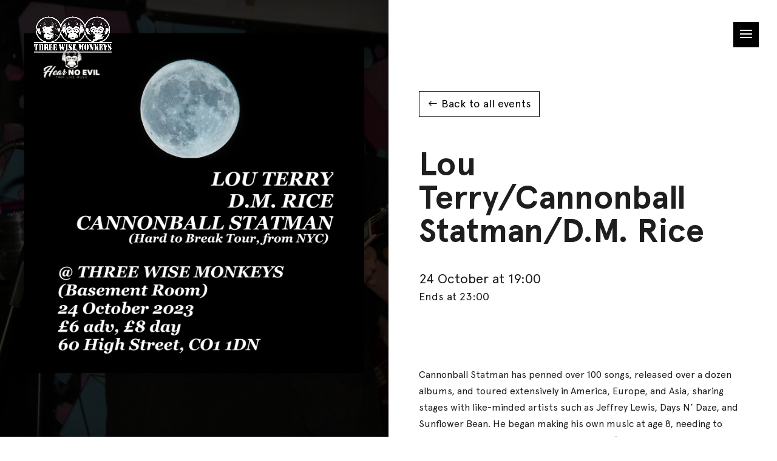

--- FILE ---
content_type: text/html; charset=UTF-8
request_url: https://threewisemonkeyscolchester.com/events/lou-terry-cannonball-statman-d-m-rice/
body_size: 10648
content:
<!DOCTYPE html><html lang="en-GB"><head><meta charset="UTF-8" /><meta http-equiv="X-UA-Compatible" content="IE=edge"><link rel="stylesheet" media="print" onload="this.onload=null;this.media='all';" id="ao_optimized_gfonts" href="https://fonts.googleapis.com/css?family=Roboto+Mono:700&amp;display=swap" /><link rel="pingback" href="https://threewisemonkeyscolchester.com/xmlrpc.php" /> <script type="text/javascript">document.documentElement.className = 'js';</script> <script>var et_site_url='https://threewisemonkeyscolchester.com';var et_post_id='6306';function et_core_page_resource_fallback(a,b){"undefined"===typeof b&&(b=a.sheet.cssRules&&0===a.sheet.cssRules.length);b&&(a.onerror=null,a.onload=null,a.href?a.href=et_site_url+"/?et_core_page_resource="+a.id+et_post_id:a.src&&(a.src=et_site_url+"/?et_core_page_resource="+a.id+et_post_id))}</script><meta name='robots' content='index, follow, max-image-preview:large, max-snippet:-1, max-video-preview:-1' /><link media="all" href="https://threewisemonkeyscolchester.com/wp-content/cache/autoptimize/css/autoptimize_32fc6c3ee6ac70c48a6e2217a7f4d3ed.css" rel="stylesheet" /><link media="only screen and (max-width: 768px)" href="https://threewisemonkeyscolchester.com/wp-content/cache/autoptimize/css/autoptimize_541e2ced151704f4ff1844c6de47ec02.css" rel="stylesheet" /><title>Lou Terry/Cannonball Statman/D.M. Rice - Three Wise Monkeys Colchester</title><link rel="canonical" href="https://threewisemonkeyscolchester.com/events/lou-terry-cannonball-statman-d-m-rice/" /><meta property="og:locale" content="en_GB" /><meta property="og:type" content="article" /><meta property="og:title" content="Lou Terry/Cannonball Statman/D.M. Rice - Three Wise Monkeys Colchester" /><meta property="og:description" content="24/10/2023 @ 7:00 pm - 11:00 pm - Cannonball Statman has penned over 100 songs, released over a dozen albums, and toured extensively in America, Europe, and Asia, sharing stages with like-minded artists such as Jeffrey Lewis, Days N&#039; Daze, and Sunflower Bean. He began making his own music at age 8, needing to channel the trauma of growing up in post-9/11 NYC, [...]" /><meta property="og:url" content="https://threewisemonkeyscolchester.com/events/lou-terry-cannonball-statman-d-m-rice/" /><meta property="og:site_name" content="Three Wise Monkeys Colchester" /><meta property="og:image" content="https://threewisemonkeyscolchester.com/wp-content/uploads/2023/09/TWMC-LOU-TERRY-24-10-23-02-1024x1024.png" /><meta property="og:image:width" content="1024" /><meta property="og:image:height" content="1024" /><meta name="twitter:card" content="summary_large_image" /><meta name="twitter:label1" content="Estimated reading time" /><meta name="twitter:data1" content="4 minutes" /> <script type="application/ld+json" class="yoast-schema-graph">{"@context":"https://schema.org","@graph":[{"@type":"Organization","@id":"https://threewisemonkeyscolchester.com/#organization","name":"Three Wise Monkeys Colchester","url":"https://threewisemonkeyscolchester.com/","sameAs":[],"logo":{"@type":"ImageObject","@id":"https://threewisemonkeyscolchester.com/#logo","inLanguage":"en-GB","url":"https://threewisemonkeyscolchester.com/wp-content/uploads/2020/01/twm-opengraph.jpg","contentUrl":"https://threewisemonkeyscolchester.com/wp-content/uploads/2020/01/twm-opengraph.jpg","width":400,"height":400,"caption":"Three Wise Monkeys Colchester"},"image":{"@id":"https://threewisemonkeyscolchester.com/#logo"}},{"@type":"WebSite","@id":"https://threewisemonkeyscolchester.com/#website","url":"https://threewisemonkeyscolchester.com/","name":"Three Wise Monkeys Colchester","description":"Tap House, Restaurant and Basement Bar","publisher":{"@id":"https://threewisemonkeyscolchester.com/#organization"},"potentialAction":[{"@type":"SearchAction","target":{"@type":"EntryPoint","urlTemplate":"https://threewisemonkeyscolchester.com/?s={search_term_string}"},"query-input":"required name=search_term_string"}],"inLanguage":"en-GB"},{"@type":"ImageObject","@id":"https://threewisemonkeyscolchester.com/events/lou-terry-cannonball-statman-d-m-rice/#primaryimage","inLanguage":"en-GB","url":"https://threewisemonkeyscolchester.com/wp-content/uploads/2023/09/TWMC-LOU-TERRY-24-10-23-02.png","contentUrl":"https://threewisemonkeyscolchester.com/wp-content/uploads/2023/09/TWMC-LOU-TERRY-24-10-23-02.png","width":4500,"height":4500},{"@type":"WebPage","@id":"https://threewisemonkeyscolchester.com/events/lou-terry-cannonball-statman-d-m-rice/#webpage","url":"https://threewisemonkeyscolchester.com/events/lou-terry-cannonball-statman-d-m-rice/","name":"Lou Terry/Cannonball Statman/D.M. Rice - Three Wise Monkeys Colchester","isPartOf":{"@id":"https://threewisemonkeyscolchester.com/#website"},"primaryImageOfPage":{"@id":"https://threewisemonkeyscolchester.com/events/lou-terry-cannonball-statman-d-m-rice/#primaryimage"},"datePublished":"2023-09-11T12:02:33+00:00","dateModified":"2023-09-11T12:02:33+00:00","breadcrumb":{"@id":"https://threewisemonkeyscolchester.com/events/lou-terry-cannonball-statman-d-m-rice/#breadcrumb"},"inLanguage":"en-GB","potentialAction":[{"@type":"ReadAction","target":["https://threewisemonkeyscolchester.com/events/lou-terry-cannonball-statman-d-m-rice/"]}]},{"@type":"BreadcrumbList","@id":"https://threewisemonkeyscolchester.com/events/lou-terry-cannonball-statman-d-m-rice/#breadcrumb","itemListElement":[{"@type":"ListItem","position":1,"name":"Home","item":"https://threewisemonkeyscolchester.com/"},{"@type":"ListItem","position":2,"name":"Events","item":"https://threewisemonkeyscolchester.com/events-list/"},{"@type":"ListItem","position":3,"name":"Lou Terry/Cannonball Statman/D.M. Rice"}]}]}</script> <link href='https://fonts.gstatic.com' crossorigin='anonymous' rel='preconnect' /><link rel="alternate" type="application/rss+xml" title="Three Wise Monkeys Colchester &raquo; Feed" href="https://threewisemonkeyscolchester.com/feed/" /><link rel="alternate" type="application/rss+xml" title="Three Wise Monkeys Colchester &raquo; Comments Feed" href="https://threewisemonkeyscolchester.com/comments/feed/" /><meta content="Three Wise Monkeys v.1.0.0" name="generator"/><link rel='stylesheet' id='dashicons-css'  href='https://threewisemonkeyscolchester.com/wp-includes/css/dashicons.min.css?ver=5.8.12' type='text/css' media='all' /> <script type='text/javascript' src='https://threewisemonkeyscolchester.com/wp-includes/js/jquery/jquery.min.js?ver=3.6.0' id='jquery-core-js'></script> <script type='text/javascript' id='jquery-ui-datepicker-js-after'>jQuery(document).ready(function(jQuery){jQuery.datepicker.setDefaults({"closeText":"Close","currentText":"Today","monthNames":["January","February","March","April","May","June","July","August","September","October","November","December"],"monthNamesShort":["Jan","Feb","Mar","Apr","May","Jun","Jul","Aug","Sep","Oct","Nov","Dec"],"nextText":"Next","prevText":"Previous","dayNames":["Sunday","Monday","Tuesday","Wednesday","Thursday","Friday","Saturday"],"dayNamesShort":["Sun","Mon","Tue","Wed","Thu","Fri","Sat"],"dayNamesMin":["S","M","T","W","T","F","S"],"dateFormat":"dS MM yy","firstDay":1,"isRTL":false});});</script> <script type='text/javascript' src='https://threewisemonkeyscolchester.com/wp-includes/js/dist/vendor/regenerator-runtime.min.js?ver=0.13.7' id='regenerator-runtime-js'></script> <script type='text/javascript' src='https://threewisemonkeyscolchester.com/wp-includes/js/dist/vendor/wp-polyfill.min.js?ver=3.15.0' id='wp-polyfill-js'></script> <script type='text/javascript' src='https://threewisemonkeyscolchester.com/wp-includes/js/dist/dom-ready.min.js?ver=71883072590656bf22c74c7b887df3dd' id='wp-dom-ready-js'></script> <script type='text/javascript' src='https://threewisemonkeyscolchester.com/wp-includes/js/dist/hooks.min.js?ver=a7edae857aab69d69fa10d5aef23a5de' id='wp-hooks-js'></script> <script type='text/javascript' src='https://threewisemonkeyscolchester.com/wp-includes/js/dist/i18n.min.js?ver=5f1269854226b4dd90450db411a12b79' id='wp-i18n-js'></script> <script type='text/javascript' id='wp-i18n-js-after'>wp.i18n.setLocaleData( { 'text direction\u0004ltr': [ 'ltr' ] } );</script> <script type='text/javascript' id='wp-a11y-js-translations'>( function( domain, translations ) {
	var localeData = translations.locale_data[ domain ] || translations.locale_data.messages;
	localeData[""].domain = domain;
	wp.i18n.setLocaleData( localeData, domain );
} )( "default", {"translation-revision-date":"2025-10-08 12:56:03+0000","generator":"GlotPress\/4.0.1","domain":"messages","locale_data":{"messages":{"":{"domain":"messages","plural-forms":"nplurals=2; plural=n != 1;","lang":"en_GB"},"Notifications":["Notifications"]}},"comment":{"reference":"wp-includes\/js\/dist\/a11y.js"}} );</script> <script type='text/javascript' src='https://threewisemonkeyscolchester.com/wp-includes/js/dist/a11y.min.js?ver=0ac8327cc1c40dcfdf29716affd7ac63' id='wp-a11y-js'></script> <script type='text/javascript' id='jquery-ui-autocomplete-js-extra'>var uiAutocompleteL10n = {"noResults":"No results found.","oneResult":"1 result found. Use up and down arrow keys to navigate.","manyResults":"%d results found. Use up and down arrow keys to navigate.","itemSelected":"Item selected."};</script> <script type='text/javascript' id='events-manager-js-extra'>var EM = {"ajaxurl":"https:\/\/threewisemonkeyscolchester.com\/wp-admin\/admin-ajax.php","locationajaxurl":"https:\/\/threewisemonkeyscolchester.com\/wp-admin\/admin-ajax.php?action=locations_search","firstDay":"1","locale":"en","dateFormat":"dd\/mm\/yy","ui_css":"https:\/\/threewisemonkeyscolchester.com\/wp-content\/plugins\/events-manager\/includes\/css\/jquery-ui.min.css","show24hours":"0","is_ssl":"1","txt_search":"Search","txt_searching":"Searching...","txt_loading":"Loading..."};</script> <link rel="https://api.w.org/" href="https://threewisemonkeyscolchester.com/wp-json/" /><link rel="EditURI" type="application/rsd+xml" title="RSD" href="https://threewisemonkeyscolchester.com/xmlrpc.php?rsd" /><link rel="wlwmanifest" type="application/wlwmanifest+xml" href="https://threewisemonkeyscolchester.com/wp-includes/wlwmanifest.xml" /><meta name="generator" content="WordPress 5.8.12" /><meta name="generator" content="WooCommerce 5.8.0" /><link rel='shortlink' href='https://threewisemonkeyscolchester.com/?p=6306' /><link rel="alternate" type="application/json+oembed" href="https://threewisemonkeyscolchester.com/wp-json/oembed/1.0/embed?url=https%3A%2F%2Fthreewisemonkeyscolchester.com%2Fevents%2Flou-terry-cannonball-statman-d-m-rice%2F" /><link rel="alternate" type="text/xml+oembed" href="https://threewisemonkeyscolchester.com/wp-json/oembed/1.0/embed?url=https%3A%2F%2Fthreewisemonkeyscolchester.com%2Fevents%2Flou-terry-cannonball-statman-d-m-rice%2F&#038;format=xml" />  <script>!function(f,b,e,v,n,t,s)
{if(f.fbq)return;n=f.fbq=function(){n.callMethod?
n.callMethod.apply(n,arguments):n.queue.push(arguments)};
if(!f._fbq)f._fbq=n;n.push=n;n.loaded=!0;n.version='2.0';
n.queue=[];t=b.createElement(e);t.async=!0;
t.src=v;s=b.getElementsByTagName(e)[0];
s.parentNode.insertBefore(t,s)}(window, document,'script',
'https://connect.facebook.net/en_US/fbevents.js');
fbq('init', '4237427119854572');
fbq('track', 'PageView');</script> <noscript><img height="1" width="1" style="display:none"
src="https://www.facebook.com/tr?id=4237427119854572&ev=PageView&noscript=1"
/></noscript><meta name="viewport" content="width=device-width, initial-scale=1.0, maximum-scale=1.0, user-scalable=0" /><link rel="preload" href="https://threewisemonkeyscolchester.com/wp-content/themes/Divi/core/admin/fonts/modules.ttf" as="font" crossorigin="anonymous"> <noscript><style>.woocommerce-product-gallery{ opacity: 1 !important; }</style></noscript>  <script type='text/javascript'>!function(f,b,e,v,n,t,s){if(f.fbq)return;n=f.fbq=function(){n.callMethod?
n.callMethod.apply(n,arguments):n.queue.push(arguments)};if(!f._fbq)f._fbq=n;
n.push=n;n.loaded=!0;n.version='2.0';n.queue=[];t=b.createElement(e);t.async=!0;
t.src=v;s=b.getElementsByTagName(e)[0];s.parentNode.insertBefore(t,s)}(window,
document,'script','https://connect.facebook.net/en_US/fbevents.js');</script>  <script type='text/javascript'>fbq('init', '1150617009719803', {}, {
    "agent": "wordpress-5.8.12-3.0.6"
});</script><script type='text/javascript'>fbq('track', 'PageView', []);</script>  <noscript> <img height="1" width="1" style="display:none" alt="fbpx"
src="https://www.facebook.com/tr?id=1150617009719803&ev=PageView&noscript=1" /> </noscript><link rel="stylesheet" type="text/css" href="//onsass.designmynight.com?theme=default&amp;body-text-color=%23000000&amp;primary-color=%236da8a6&amp;background-color=%23ffffff">  <script async src="https://www.googletagmanager.com/gtag/js?id=UA-10549494-30"></script> <script>window.dataLayer = window.dataLayer || [];
  function gtag(){dataLayer.push(arguments);}
  gtag('js', new Date());

  gtag('config', 'UA-10549494-30');</script> <link rel="icon" href="https://threewisemonkeyscolchester.com/wp-content/uploads/2020/01/cropped-icon-32x32.png" sizes="32x32" /><link rel="icon" href="https://threewisemonkeyscolchester.com/wp-content/uploads/2020/01/cropped-icon-192x192.png" sizes="192x192" /><link rel="apple-touch-icon" href="https://threewisemonkeyscolchester.com/wp-content/uploads/2020/01/cropped-icon-180x180.png" /><meta name="msapplication-TileImage" content="https://threewisemonkeyscolchester.com/wp-content/uploads/2020/01/cropped-icon-270x270.png" /></head><body data-rsssl=1 class="event-template-default single single-event postid-6306 theme-Divi et-tb-has-template et-tb-has-body et-tb-has-footer woocommerce-no-js et_button_icon_visible et_button_custom_icon et_pb_button_helper_class et_fullwidth_nav et_non_fixed_nav et_show_nav et_primary_nav_dropdown_animation_fade et_secondary_nav_dropdown_animation_fade et_header_style_slide et_header_style_left et_cover_background et_pb_gutter osx et_pb_gutters1 et_divi_theme et-db"><div id="page-container"><div id="et-boc" class="et-boc"><div class="et_slide_in_menu_container"><div class="et_slide_menu_top"> <a href="https://threewisemonkeyscolchester.com/basket/" class="et-cart-info"> <span>0 Items</span> </a></div><div class="et_pb_fullscreen_nav_container"><ul id="mobile_menu_slide" class="et_mobile_menu"><li class="menu-item menu-item-type-post_type menu-item-object-page menu-item-4431"><a href="https://threewisemonkeyscolchester.com/book-a-table/">Book a Table</a></li><li class="menu-item menu-item-type-post_type menu-item-object-page menu-item-has-children menu-item-6895"><a href="https://threewisemonkeyscolchester.com/food-and-drink/">Food &#038; Drink</a><ul class="sub-menu"><li class="menu-item menu-item-type-post_type menu-item-object-page menu-item-7141"><a href="https://threewisemonkeyscolchester.com/food-and-drink/">Food &#038; Drink</a></li><li class="menu-item menu-item-type-post_type menu-item-object-page menu-item-7103"><a href="https://threewisemonkeyscolchester.com/bottomless-brunch/">Bottomless Brunch</a></li><li class="menu-item menu-item-type-post_type menu-item-object-page menu-item-7346"><a href="https://threewisemonkeyscolchester.com/industry-night/">Industry Night </a></li></ul></li><li class="menu-item menu-item-type-post_type menu-item-object-page menu-item-4433"><a href="https://threewisemonkeyscolchester.com/our-spaces/">Our Spaces</a></li><li class="menu-item menu-item-type-post_type menu-item-object-page menu-item-has-children menu-item-795"><a href="https://threewisemonkeyscolchester.com/events/">Events</a><ul class="sub-menu"><li class="menu-item menu-item-type-post_type menu-item-object-page menu-item-4432"><a href="https://threewisemonkeyscolchester.com/calendar/">Calendar</a></li></ul></li><li class="menu-item menu-item-type-post_type menu-item-object-page menu-item-has-children menu-item-781"><a href="https://threewisemonkeyscolchester.com/private-hire/">Private Hire</a><ul class="sub-menu"><li class="menu-item menu-item-type-post_type menu-item-object-page menu-item-7360"><a href="https://threewisemonkeyscolchester.com/private-hire/">Private Hire</a></li><li class="menu-item menu-item-type-post_type menu-item-object-page menu-item-7102"><a href="https://threewisemonkeyscolchester.com/cocktail-masterclasses/">Cocktail Masterclasses</a></li></ul></li><li class="menu-item menu-item-type-post_type menu-item-object-page menu-item-2601"><a href="https://threewisemonkeyscolchester.com/careers/">Careers</a></li></ul></div></div><header id="main-header" data-height-onload="90"><div class="container clearfix et_menu_container"><div class="logo_container"> <span class="logo_helper"></span> <a href="https://threewisemonkeyscolchester.com/"> <img src="https://threewisemonkeyscolchester.com/wp-content/uploads/2021/05/TWM-LOGO-WHITE-01.png" alt="Three Wise Monkeys Colchester" id="logo" data-height-percentage="54" /> </a></div><div id="et-top-navigation" data-height="90" data-fixed-height="40"> <span class="mobile_menu_bar et_pb_header_toggle et_toggle_slide_menu"></span></div></div><div class="et_search_outer"><div class="container et_search_form_container"><form role="search" method="get" class="et-search-form" action="https://threewisemonkeyscolchester.com/"> <input type="search" class="et-search-field" placeholder="Search &hellip;" value="" name="s" title="Search for:" /></form> <span class="et_close_search_field"></span></div></div></header><div id="et-main-area"><div id="main-content"><div class="et-l et-l--body"><div class="et_builder_inner_content et_pb_gutters1"><div class="et_pb_section et_pb_section_0_tb_body page-structure et_section_specialty" ><div class="et_pb_row"><div class="et_pb_column et_pb_column_1_2 et_pb_column_0_tb_body  left  et_pb_css_mix_blend_mode_passthrough"><div class="et_pb_module et_pb_image et_pb_image_0_tb_body"> <span class="et_pb_image_wrap has-box-shadow-overlay"><div class="box-shadow-overlay"></div><img loading="lazy" src="https://threewisemonkeyscolchester.com/wp-content/uploads/2023/09/TWMC-LOU-TERRY-24-10-23-02.png" alt="" title="TWMC LOU TERRY 24-10-23-02" height="auto" width="auto" srcset="https://threewisemonkeyscolchester.com/wp-content/uploads/2023/09/TWMC-LOU-TERRY-24-10-23-02.png 4500w, https://threewisemonkeyscolchester.com/wp-content/uploads/2023/09/TWMC-LOU-TERRY-24-10-23-02-1280x1280.png 1280w, https://threewisemonkeyscolchester.com/wp-content/uploads/2023/09/TWMC-LOU-TERRY-24-10-23-02-980x980.png 980w, https://threewisemonkeyscolchester.com/wp-content/uploads/2023/09/TWMC-LOU-TERRY-24-10-23-02-480x480.png 480w" sizes="(min-width: 0px) and (max-width: 480px) 480px, (min-width: 481px) and (max-width: 980px) 980px, (min-width: 981px) and (max-width: 1280px) 1280px, (min-width: 1281px) 4500px, 100vw" class="wp-image-6307" /></span></div></div><div class="et_pb_column et_pb_column_1_2 et_pb_column_1_tb_body  right et_pb_specialty_column  et_pb_css_mix_blend_mode_passthrough et-last-child"><div class="et_pb_row_inner et_pb_row_inner_0_tb_body text-block"><div class="et_pb_column et_pb_column_4_4 et_pb_column_inner et_pb_column_inner_0_tb_body et-last-child"><div class="et_pb_button_module_wrapper et_pb_button_0_tb_body_wrapper  et_pb_module "> <a class="et_pb_button et_pb_custom_button_icon et_pb_button_0_tb_body et_pb_bg_layout_light" href="https://threewisemonkeyscolchester.com/calendar/" data-icon="&#x23;">Back to all events</a></div><div class="et_pb_module et_pb_text et_pb_text_0_tb_body  et_pb_text_align_left et_pb_bg_layout_light"><div class="et_pb_text_inner"><h2>Lou Terry/Cannonball Statman/D.M. Rice</h2></div></div><div class="et_pb_module et_pb_post_content et_pb_post_content_0_tb_body"><div class="single-event"><h3>24 October at 19:00</h3><h4>Ends at 23:00</h4><p style="margin-bottom: 30px;"><p>Cannonball Statman has penned over 100 songs, released over a dozen albums, and toured extensively in America, Europe, and Asia, sharing stages with like-minded artists such as Jeffrey Lewis, Days N&#8217; Daze, and Sunflower Bean. He began making his own music at age 8, needing to channel the trauma of growing up in post-9/11 NYC, and cut his teeth on underground scenes of that era. He is known for his soulful lyrics that Radio Javali calls &#8220;great American storytelling&#8221;.<br /> Following his 2017-&#8217;19 world tour, when LiveTrigger Magazine dubbed him &#8220;the king of modern antifolk&#8221;, he released the double album Miracle on Neon Clown Avenue in 2022, and did multiple European tours in preparation for the release of Hard to Break in 2023. Each of his albums has its own sound, drawing comparisons to folk, classical, punk, pop, and metal, and all feature his unique guitar style described by Bob&#8217;s Aural Delights as &#8220;the edge of madness&#8221;, a sense of melancholy and fun, and references to his hometown of NYC.<br /> &#8220;For starters, Cannonball Statman (who made it in our latest Best of NYC Poll for Emerging Artists) has got the look &#8211; with an over-sized afro of curly red hair and a commanding stage presence. The music delivers the acoustic punk attack of antifolk by way of black metal; it’s not unusual for a typical 5-minute song to run the BPM gamut and contain several distinct sections. Lyrically, he embraces smorgasbord surrealism, but the songs always resonate and the audience is never distanced from the youthful anxieties and aspiration that fuel his fervor.&#8221;<br /> -The Deli Magazine<br /> &#8220;&#8230;Statman charmed the entire greenhouse. Every now and then he jumped off the stage to make a U-turn after a few chords. The New Yorker also took over the Palmarium with his chatter in between, announcing his songs about the things of life. That&#8217;s how we learned that Grow is about hair, and Tiger is about a tiger. But he also brought a song that is &#8220;a love song and a murder song at the same time&#8221; (I&#8217;m Gonna Explode), or a song about longevity that becomes exuberant. It was quite fun to enjoy the man&#8217;s songs and honesty.&#8221;<br /> -daMusic<br /> Lou Terry is a South London-based musician, genre-mangler, and software builder. This wonky new project sees the Radio 2-tipped artist fusing strange technology with timeless songwriting.<br /> &#8220;Described as a genre-mangling singer-songwriter, UK-based Lou Terry is not to be pigeon-holed. A sense of the slightly mad is woven into his music, but the eclectic sound is something inimitable and overwhelmingly grand. Whether it is with his band or as a solo artist, 27-year-old Terry captures audiences wherever he goes; in fact, he once won the heart of punk poet John Cooper Clarke entrancing Clarke to the point where he missed his train home. Along with the 1970s legendary poet, Lou Terry turned heads across the globe receiving coverage from various media (including Line of Best Fit, BBC Radio 2, New York Radio and The Daily Gazette) and performing at notable festivals like The Great Escape. The latest addition to his discography is the single ‘Yellow Top’.&#8221;<br /> -The Other Side Reviews<br /> &#8220;Lou Terry’s latest four track offering is quintessential bedroom pop for the modern alt-rock enjoyer. It is warm, rustic and grungy, but electronic texture tastefully sprinkled throughout brings a modern sheen to this YouTube-suggestion-core extended play. Terry’s style seems to sit somewhere between Jeff Rosenstock’s anguished punk-pop anthems and the spider web silk folk of Elliot Smith. At both ends of the spectrum we find awkward passion, authentic desperation, and power juxtaposed with frailty.&#8221;<br /> -Hard of Hearing<br /> D.M. Rice is a multi-disciplinary artist (writer, musician, actor, performance artist, painter, etc&#8230;) and events organiser. In 2023 they have released four albums, Parables of John `the Baptist, More Acoustic Songs, Songs of D`M Rice, and Pilgrim Songs, which run the gamut from jangly folk to experimental electronica. It has been a big year for D.M., releasing their first print book, Moby Pussy, performing in their first stage-play (a retelling of Shakespeare&#8217;s Midsummer Night&#8217;s Dream), and performing music and poetry in London and Brighton, where they are now based. After cutting their teeth in the Colchester scene, this is something of a homecoming show, and an accumulation of the time spent developing their raw, almost frantic style of performance.</p></p> <a class="et_pb_button et_pb_button_0 et_pb_bg_layout_light https://www.eventbrite.com/e/lou-terrycannonball-statmandm-rice-live-at-three-wise-monkeys-colch-tickets-713796242777?fbclid=IwAR2fKCHoKgd2y07HBAUQdfU4eKhX9dIm3IdSICkk6mXseMZMLT773KCSlIM" href="https://www.eventbrite.com/e/lou-terrycannonball-statmandm-rice-live-at-three-wise-monkeys-colch-tickets-713796242777?fbclid=IwAR2fKCHoKgd2y07HBAUQdfU4eKhX9dIm3IdSICkk6mXseMZMLT773KCSlIM">Purchase tickets</a></div></div></div></div></div></div></div></div></div></div><footer class="et-l et-l--footer"><div class="et_builder_inner_content et_pb_gutters1"><div class="et_pb_section et_pb_section_0_tb_footer et_pb_with_background et_section_regular" ><div class="et_pb_row et_pb_row_0_tb_footer et_pb_gutters1"><div class="et_pb_column et_pb_column_1_2 et_pb_column_0_tb_footer  et_pb_css_mix_blend_mode_passthrough et_pb_column_empty"></div><div class="et_pb_with_border et_pb_column_1_4 et_pb_column et_pb_column_1_tb_footer  et_pb_css_mix_blend_mode_passthrough"><div class="et_pb_module et_pb_text et_pb_text_0_tb_footer  et_pb_text_align_left et_pb_bg_layout_light"><div class="et_pb_text_inner"><p style="text-align: left;">Sign up for Loyalty or check your Points here</p></div></div></div><div class="et_pb_with_border et_pb_column_1_4 et_pb_column et_pb_column_2_tb_footer  et_pb_css_mix_blend_mode_passthrough et-last-child"><div class="et_pb_button_module_wrapper et_pb_button_0_tb_footer_wrapper et_pb_button_alignment_right et_pb_module "> <a class="et_pb_button et_pb_button_0_tb_footer et_pb_bg_layout_light" href="https://app.squareup.com/loyalty/MLDFYXAH5225D">Get Loyalty Points</a></div></div></div></div><div class="et_pb_section et_pb_section_1_tb_footer et_pb_with_background et_section_regular" ><div class="et_pb_row et_pb_row_1_tb_footer"><div class="et_pb_column et_pb_column_1_2 et_pb_column_3_tb_footer  et_pb_css_mix_blend_mode_passthrough"><div class="et_pb_module et_pb_text et_pb_text_1_tb_footer  et_pb_text_align_left et_pb_bg_layout_light"><div class="et_pb_text_inner"><p>60 High St, Colchester, CO1 1DN • Call us on <a href="tel:01206%20543014"><strong>01206 543014</strong></a></p><p>A <a href="https://pasinileisure.com"><strong>Pasini Leisure</strong></a> venue • Web design by <a href="https://pasinipromotions.com"><strong>Pasini Promotions </strong></a></p><p>Merchandise provided by <strong><a href="http://myiconclothing.com/">My Icon Clothing</a> </strong>• Read our <strong><a href="/privacy">Privacy Policy</a></strong></p></div></div></div><div class="et_pb_column et_pb_column_1_2 et_pb_column_4_tb_footer  et_pb_css_mix_blend_mode_passthrough et-last-child"><ul class="et_pb_module et_pb_social_media_follow et_pb_social_media_follow_0_tb_footer clearfix  et_pb_text_align_right et_pb_bg_layout_light"><li
 class='et_pb_social_media_follow_network_0_tb_footer et_pb_social_icon et_pb_social_network_link  et-social-facebook et_pb_social_media_follow_network_0_tb_footer'><a
 href='https://www.facebook.com/threewisemonkeyscolchester/'
 class='icon et_pb_with_border'
 title='Follow on Facebook'
 target="_blank"><span
 class='et_pb_social_media_follow_network_name'
 aria-hidden='true'
 >Follow</span></a></li><li
 class='et_pb_social_media_follow_network_1_tb_footer et_pb_social_icon et_pb_social_network_link  et-social-twitter et_pb_social_media_follow_network_1_tb_footer'><a
 href='https://twitter.com/TWM_Colchester'
 class='icon et_pb_with_border'
 title='Follow on Twitter'
 target="_blank"><span
 class='et_pb_social_media_follow_network_name'
 aria-hidden='true'
 >Follow</span></a></li><li
 class='et_pb_social_media_follow_network_2_tb_footer et_pb_social_icon et_pb_social_network_link  et-social-instagram et_pb_social_media_follow_network_2_tb_footer'><a
 href='https://www.instagram.com/twm_colchester/'
 class='icon et_pb_with_border'
 title='Follow on Instagram'
 target="_blank"><span
 class='et_pb_social_media_follow_network_name'
 aria-hidden='true'
 >Follow</span></a></li></ul></div></div></div></div></footer></div></div></div>  <script type='text/javascript'>document.addEventListener( 'wpcf7mailsent', function( event ) {
        if( "fb_pxl_code" in event.detail.apiResponse){
          eval(event.detail.apiResponse.fb_pxl_code);
        }
      }, false );</script> <div id='fb-pxl-ajax-code'></div> <script type="text/javascript">(function () {
			var c = document.body.className;
			c = c.replace(/woocommerce-no-js/, 'woocommerce-js');
			document.body.className = c;
		})();</script> <script type="text/template" id="tmpl-variation-template"><div class="woocommerce-variation-description">{{{ data.variation.variation_description }}}</div>
	<div class="woocommerce-variation-price">{{{ data.variation.price_html }}}</div>
	<div class="woocommerce-variation-availability">{{{ data.variation.availability_html }}}</div></script> <script type="text/template" id="tmpl-unavailable-variation-template"><p>Sorry, this product is unavailable. Please choose a different combination.</p></script> <script type='text/javascript' id='et-builder-modules-global-functions-script-js-extra'>var et_builder_utils_params = {"condition":{"diviTheme":true,"extraTheme":false},"scrollLocations":["app","top"],"builderScrollLocations":{"desktop":"app","tablet":"app","phone":"app"},"onloadScrollLocation":"app","builderType":"fe"};</script> <script type='text/javascript' id='wc-add-to-cart-js-extra'>var wc_add_to_cart_params = {"ajax_url":"\/wp-admin\/admin-ajax.php","wc_ajax_url":"\/?wc-ajax=%%endpoint%%","i18n_view_cart":"View basket","cart_url":"https:\/\/threewisemonkeyscolchester.com\/basket\/","is_cart":"","cart_redirect_after_add":"no"};</script> <script type='text/javascript' id='woocommerce-js-extra'>var woocommerce_params = {"ajax_url":"\/wp-admin\/admin-ajax.php","wc_ajax_url":"\/?wc-ajax=%%endpoint%%"};</script> <script type='text/javascript' id='wc-cart-fragments-js-extra'>var wc_cart_fragments_params = {"ajax_url":"\/wp-admin\/admin-ajax.php","wc_ajax_url":"\/?wc-ajax=%%endpoint%%","cart_hash_key":"wc_cart_hash_a64fb272e9499c2a9af74a40c39173a8","fragment_name":"wc_fragments_a64fb272e9499c2a9af74a40c39173a8","request_timeout":"5000"};</script> <script type='text/javascript' id='wc-cart-fragments-js-after'>jQuery( 'body' ).bind( 'wc_fragments_refreshed', function() {
			var jetpackLazyImagesLoadEvent;
			try {
				jetpackLazyImagesLoadEvent = new Event( 'jetpack-lazy-images-load', {
					bubbles: true,
					cancelable: true
				} );
			} catch ( e ) {
				jetpackLazyImagesLoadEvent = document.createEvent( 'Event' )
				jetpackLazyImagesLoadEvent.initEvent( 'jetpack-lazy-images-load', true, true );
			}
			jQuery( 'body' ).get( 0 ).dispatchEvent( jetpackLazyImagesLoadEvent );
		} );</script> <script type='text/javascript' id='mailchimp-woocommerce-js-extra'>var mailchimp_public_data = {"site_url":"https:\/\/threewisemonkeyscolchester.com","ajax_url":"https:\/\/threewisemonkeyscolchester.com\/wp-admin\/admin-ajax.php","language":"en","allowed_to_set_cookies":"1"};</script> <script type='text/javascript' id='divi-custom-script-js-extra'>var DIVI = {"item_count":"%d Item","items_count":"%d Items"};</script> <script type='text/javascript' src='https://www.google.com/recaptcha/api.js?render=6Lf3ZqEUAAAAAO5iSx74Vcl-CxuvlTBHF4-x6Nb2&#038;ver=4.9.4' id='et-recaptcha-v3-js'></script> <script type='text/javascript' id='et-core-api-spam-recaptcha-js-extra'>var et_core_api_spam_recaptcha = {"site_key":"6Lf3ZqEUAAAAAO5iSx74Vcl-CxuvlTBHF4-x6Nb2","page_action":{"action":"lou_terry_cannonball_statman_d_m_rice"}};</script> <script type='text/javascript' id='et-builder-modules-script-js-extra'>var et_frontend_scripts = {"builderCssContainerPrefix":"#et-boc","builderCssLayoutPrefix":"#et-boc .et-l"};
var et_pb_custom = {"ajaxurl":"https:\/\/threewisemonkeyscolchester.com\/wp-admin\/admin-ajax.php","images_uri":"https:\/\/threewisemonkeyscolchester.com\/wp-content\/themes\/Divi\/images","builder_images_uri":"https:\/\/threewisemonkeyscolchester.com\/wp-content\/themes\/Divi\/includes\/builder\/images","et_frontend_nonce":"f204be5627","subscription_failed":"Please, check the fields below to make sure you entered the correct information.","et_ab_log_nonce":"aa754fb751","fill_message":"Please, fill in the following fields:","contact_error_message":"Please, fix the following errors:","invalid":"Invalid email","captcha":"Captcha","prev":"Prev","previous":"Previous","next":"Next","wrong_captcha":"You entered the wrong number in captcha.","wrong_checkbox":"Checkbox","ignore_waypoints":"no","is_divi_theme_used":"1","widget_search_selector":".widget_search","ab_tests":[],"is_ab_testing_active":"","page_id":"6306","unique_test_id":"","ab_bounce_rate":"5","is_cache_plugin_active":"yes","is_shortcode_tracking":"","tinymce_uri":""};
var et_pb_box_shadow_elements = [];
var et_pb_motion_elements = {"desktop":[],"tablet":[],"phone":[]};
var et_pb_sticky_elements = [];</script> <script type='text/javascript' id='et-builder-cpt-modules-wrapper-js-extra'>var et_modules_wrapper = {"builderCssContainerPrefix":"#et-boc","builderCssLayoutPrefix":"#et-boc .et-l"};</script> <script type='text/javascript' id='wp-util-js-extra'>var _wpUtilSettings = {"ajax":{"url":"\/wp-admin\/admin-ajax.php"}};</script> <script type='text/javascript' id='wc-add-to-cart-variation-js-extra'>var wc_add_to_cart_variation_params = {"wc_ajax_url":"\/?wc-ajax=%%endpoint%%","i18n_no_matching_variations_text":"Sorry, no products matched your selection. Please choose a different combination.","i18n_make_a_selection_text":"Please select some product options before adding this product to your basket.","i18n_unavailable_text":"Sorry, this product is unavailable. Please choose a different combination."};</script> <script defer src="https://threewisemonkeyscolchester.com/wp-content/cache/autoptimize/js/autoptimize_23e0a9e86668c1d87fe7faa91f7b1e61.js"></script></body></html>
<!--
Performance optimized by W3 Total Cache. Learn more: https://www.boldgrid.com/w3-total-cache/

Page Caching using disk: enhanced 
Database Caching 88/145 queries in 0.017 seconds using disk

Served from: threewisemonkeyscolchester.com @ 2026-01-20 21:11:20 by W3 Total Cache
-->

--- FILE ---
content_type: text/html; charset=utf-8
request_url: https://www.google.com/recaptcha/api2/anchor?ar=1&k=6Lf3ZqEUAAAAAO5iSx74Vcl-CxuvlTBHF4-x6Nb2&co=aHR0cHM6Ly90aHJlZXdpc2Vtb25rZXlzY29sY2hlc3Rlci5jb206NDQz&hl=en&v=PoyoqOPhxBO7pBk68S4YbpHZ&size=invisible&anchor-ms=20000&execute-ms=30000&cb=h5yrmlu0kp9y
body_size: 48792
content:
<!DOCTYPE HTML><html dir="ltr" lang="en"><head><meta http-equiv="Content-Type" content="text/html; charset=UTF-8">
<meta http-equiv="X-UA-Compatible" content="IE=edge">
<title>reCAPTCHA</title>
<style type="text/css">
/* cyrillic-ext */
@font-face {
  font-family: 'Roboto';
  font-style: normal;
  font-weight: 400;
  font-stretch: 100%;
  src: url(//fonts.gstatic.com/s/roboto/v48/KFO7CnqEu92Fr1ME7kSn66aGLdTylUAMa3GUBHMdazTgWw.woff2) format('woff2');
  unicode-range: U+0460-052F, U+1C80-1C8A, U+20B4, U+2DE0-2DFF, U+A640-A69F, U+FE2E-FE2F;
}
/* cyrillic */
@font-face {
  font-family: 'Roboto';
  font-style: normal;
  font-weight: 400;
  font-stretch: 100%;
  src: url(//fonts.gstatic.com/s/roboto/v48/KFO7CnqEu92Fr1ME7kSn66aGLdTylUAMa3iUBHMdazTgWw.woff2) format('woff2');
  unicode-range: U+0301, U+0400-045F, U+0490-0491, U+04B0-04B1, U+2116;
}
/* greek-ext */
@font-face {
  font-family: 'Roboto';
  font-style: normal;
  font-weight: 400;
  font-stretch: 100%;
  src: url(//fonts.gstatic.com/s/roboto/v48/KFO7CnqEu92Fr1ME7kSn66aGLdTylUAMa3CUBHMdazTgWw.woff2) format('woff2');
  unicode-range: U+1F00-1FFF;
}
/* greek */
@font-face {
  font-family: 'Roboto';
  font-style: normal;
  font-weight: 400;
  font-stretch: 100%;
  src: url(//fonts.gstatic.com/s/roboto/v48/KFO7CnqEu92Fr1ME7kSn66aGLdTylUAMa3-UBHMdazTgWw.woff2) format('woff2');
  unicode-range: U+0370-0377, U+037A-037F, U+0384-038A, U+038C, U+038E-03A1, U+03A3-03FF;
}
/* math */
@font-face {
  font-family: 'Roboto';
  font-style: normal;
  font-weight: 400;
  font-stretch: 100%;
  src: url(//fonts.gstatic.com/s/roboto/v48/KFO7CnqEu92Fr1ME7kSn66aGLdTylUAMawCUBHMdazTgWw.woff2) format('woff2');
  unicode-range: U+0302-0303, U+0305, U+0307-0308, U+0310, U+0312, U+0315, U+031A, U+0326-0327, U+032C, U+032F-0330, U+0332-0333, U+0338, U+033A, U+0346, U+034D, U+0391-03A1, U+03A3-03A9, U+03B1-03C9, U+03D1, U+03D5-03D6, U+03F0-03F1, U+03F4-03F5, U+2016-2017, U+2034-2038, U+203C, U+2040, U+2043, U+2047, U+2050, U+2057, U+205F, U+2070-2071, U+2074-208E, U+2090-209C, U+20D0-20DC, U+20E1, U+20E5-20EF, U+2100-2112, U+2114-2115, U+2117-2121, U+2123-214F, U+2190, U+2192, U+2194-21AE, U+21B0-21E5, U+21F1-21F2, U+21F4-2211, U+2213-2214, U+2216-22FF, U+2308-230B, U+2310, U+2319, U+231C-2321, U+2336-237A, U+237C, U+2395, U+239B-23B7, U+23D0, U+23DC-23E1, U+2474-2475, U+25AF, U+25B3, U+25B7, U+25BD, U+25C1, U+25CA, U+25CC, U+25FB, U+266D-266F, U+27C0-27FF, U+2900-2AFF, U+2B0E-2B11, U+2B30-2B4C, U+2BFE, U+3030, U+FF5B, U+FF5D, U+1D400-1D7FF, U+1EE00-1EEFF;
}
/* symbols */
@font-face {
  font-family: 'Roboto';
  font-style: normal;
  font-weight: 400;
  font-stretch: 100%;
  src: url(//fonts.gstatic.com/s/roboto/v48/KFO7CnqEu92Fr1ME7kSn66aGLdTylUAMaxKUBHMdazTgWw.woff2) format('woff2');
  unicode-range: U+0001-000C, U+000E-001F, U+007F-009F, U+20DD-20E0, U+20E2-20E4, U+2150-218F, U+2190, U+2192, U+2194-2199, U+21AF, U+21E6-21F0, U+21F3, U+2218-2219, U+2299, U+22C4-22C6, U+2300-243F, U+2440-244A, U+2460-24FF, U+25A0-27BF, U+2800-28FF, U+2921-2922, U+2981, U+29BF, U+29EB, U+2B00-2BFF, U+4DC0-4DFF, U+FFF9-FFFB, U+10140-1018E, U+10190-1019C, U+101A0, U+101D0-101FD, U+102E0-102FB, U+10E60-10E7E, U+1D2C0-1D2D3, U+1D2E0-1D37F, U+1F000-1F0FF, U+1F100-1F1AD, U+1F1E6-1F1FF, U+1F30D-1F30F, U+1F315, U+1F31C, U+1F31E, U+1F320-1F32C, U+1F336, U+1F378, U+1F37D, U+1F382, U+1F393-1F39F, U+1F3A7-1F3A8, U+1F3AC-1F3AF, U+1F3C2, U+1F3C4-1F3C6, U+1F3CA-1F3CE, U+1F3D4-1F3E0, U+1F3ED, U+1F3F1-1F3F3, U+1F3F5-1F3F7, U+1F408, U+1F415, U+1F41F, U+1F426, U+1F43F, U+1F441-1F442, U+1F444, U+1F446-1F449, U+1F44C-1F44E, U+1F453, U+1F46A, U+1F47D, U+1F4A3, U+1F4B0, U+1F4B3, U+1F4B9, U+1F4BB, U+1F4BF, U+1F4C8-1F4CB, U+1F4D6, U+1F4DA, U+1F4DF, U+1F4E3-1F4E6, U+1F4EA-1F4ED, U+1F4F7, U+1F4F9-1F4FB, U+1F4FD-1F4FE, U+1F503, U+1F507-1F50B, U+1F50D, U+1F512-1F513, U+1F53E-1F54A, U+1F54F-1F5FA, U+1F610, U+1F650-1F67F, U+1F687, U+1F68D, U+1F691, U+1F694, U+1F698, U+1F6AD, U+1F6B2, U+1F6B9-1F6BA, U+1F6BC, U+1F6C6-1F6CF, U+1F6D3-1F6D7, U+1F6E0-1F6EA, U+1F6F0-1F6F3, U+1F6F7-1F6FC, U+1F700-1F7FF, U+1F800-1F80B, U+1F810-1F847, U+1F850-1F859, U+1F860-1F887, U+1F890-1F8AD, U+1F8B0-1F8BB, U+1F8C0-1F8C1, U+1F900-1F90B, U+1F93B, U+1F946, U+1F984, U+1F996, U+1F9E9, U+1FA00-1FA6F, U+1FA70-1FA7C, U+1FA80-1FA89, U+1FA8F-1FAC6, U+1FACE-1FADC, U+1FADF-1FAE9, U+1FAF0-1FAF8, U+1FB00-1FBFF;
}
/* vietnamese */
@font-face {
  font-family: 'Roboto';
  font-style: normal;
  font-weight: 400;
  font-stretch: 100%;
  src: url(//fonts.gstatic.com/s/roboto/v48/KFO7CnqEu92Fr1ME7kSn66aGLdTylUAMa3OUBHMdazTgWw.woff2) format('woff2');
  unicode-range: U+0102-0103, U+0110-0111, U+0128-0129, U+0168-0169, U+01A0-01A1, U+01AF-01B0, U+0300-0301, U+0303-0304, U+0308-0309, U+0323, U+0329, U+1EA0-1EF9, U+20AB;
}
/* latin-ext */
@font-face {
  font-family: 'Roboto';
  font-style: normal;
  font-weight: 400;
  font-stretch: 100%;
  src: url(//fonts.gstatic.com/s/roboto/v48/KFO7CnqEu92Fr1ME7kSn66aGLdTylUAMa3KUBHMdazTgWw.woff2) format('woff2');
  unicode-range: U+0100-02BA, U+02BD-02C5, U+02C7-02CC, U+02CE-02D7, U+02DD-02FF, U+0304, U+0308, U+0329, U+1D00-1DBF, U+1E00-1E9F, U+1EF2-1EFF, U+2020, U+20A0-20AB, U+20AD-20C0, U+2113, U+2C60-2C7F, U+A720-A7FF;
}
/* latin */
@font-face {
  font-family: 'Roboto';
  font-style: normal;
  font-weight: 400;
  font-stretch: 100%;
  src: url(//fonts.gstatic.com/s/roboto/v48/KFO7CnqEu92Fr1ME7kSn66aGLdTylUAMa3yUBHMdazQ.woff2) format('woff2');
  unicode-range: U+0000-00FF, U+0131, U+0152-0153, U+02BB-02BC, U+02C6, U+02DA, U+02DC, U+0304, U+0308, U+0329, U+2000-206F, U+20AC, U+2122, U+2191, U+2193, U+2212, U+2215, U+FEFF, U+FFFD;
}
/* cyrillic-ext */
@font-face {
  font-family: 'Roboto';
  font-style: normal;
  font-weight: 500;
  font-stretch: 100%;
  src: url(//fonts.gstatic.com/s/roboto/v48/KFO7CnqEu92Fr1ME7kSn66aGLdTylUAMa3GUBHMdazTgWw.woff2) format('woff2');
  unicode-range: U+0460-052F, U+1C80-1C8A, U+20B4, U+2DE0-2DFF, U+A640-A69F, U+FE2E-FE2F;
}
/* cyrillic */
@font-face {
  font-family: 'Roboto';
  font-style: normal;
  font-weight: 500;
  font-stretch: 100%;
  src: url(//fonts.gstatic.com/s/roboto/v48/KFO7CnqEu92Fr1ME7kSn66aGLdTylUAMa3iUBHMdazTgWw.woff2) format('woff2');
  unicode-range: U+0301, U+0400-045F, U+0490-0491, U+04B0-04B1, U+2116;
}
/* greek-ext */
@font-face {
  font-family: 'Roboto';
  font-style: normal;
  font-weight: 500;
  font-stretch: 100%;
  src: url(//fonts.gstatic.com/s/roboto/v48/KFO7CnqEu92Fr1ME7kSn66aGLdTylUAMa3CUBHMdazTgWw.woff2) format('woff2');
  unicode-range: U+1F00-1FFF;
}
/* greek */
@font-face {
  font-family: 'Roboto';
  font-style: normal;
  font-weight: 500;
  font-stretch: 100%;
  src: url(//fonts.gstatic.com/s/roboto/v48/KFO7CnqEu92Fr1ME7kSn66aGLdTylUAMa3-UBHMdazTgWw.woff2) format('woff2');
  unicode-range: U+0370-0377, U+037A-037F, U+0384-038A, U+038C, U+038E-03A1, U+03A3-03FF;
}
/* math */
@font-face {
  font-family: 'Roboto';
  font-style: normal;
  font-weight: 500;
  font-stretch: 100%;
  src: url(//fonts.gstatic.com/s/roboto/v48/KFO7CnqEu92Fr1ME7kSn66aGLdTylUAMawCUBHMdazTgWw.woff2) format('woff2');
  unicode-range: U+0302-0303, U+0305, U+0307-0308, U+0310, U+0312, U+0315, U+031A, U+0326-0327, U+032C, U+032F-0330, U+0332-0333, U+0338, U+033A, U+0346, U+034D, U+0391-03A1, U+03A3-03A9, U+03B1-03C9, U+03D1, U+03D5-03D6, U+03F0-03F1, U+03F4-03F5, U+2016-2017, U+2034-2038, U+203C, U+2040, U+2043, U+2047, U+2050, U+2057, U+205F, U+2070-2071, U+2074-208E, U+2090-209C, U+20D0-20DC, U+20E1, U+20E5-20EF, U+2100-2112, U+2114-2115, U+2117-2121, U+2123-214F, U+2190, U+2192, U+2194-21AE, U+21B0-21E5, U+21F1-21F2, U+21F4-2211, U+2213-2214, U+2216-22FF, U+2308-230B, U+2310, U+2319, U+231C-2321, U+2336-237A, U+237C, U+2395, U+239B-23B7, U+23D0, U+23DC-23E1, U+2474-2475, U+25AF, U+25B3, U+25B7, U+25BD, U+25C1, U+25CA, U+25CC, U+25FB, U+266D-266F, U+27C0-27FF, U+2900-2AFF, U+2B0E-2B11, U+2B30-2B4C, U+2BFE, U+3030, U+FF5B, U+FF5D, U+1D400-1D7FF, U+1EE00-1EEFF;
}
/* symbols */
@font-face {
  font-family: 'Roboto';
  font-style: normal;
  font-weight: 500;
  font-stretch: 100%;
  src: url(//fonts.gstatic.com/s/roboto/v48/KFO7CnqEu92Fr1ME7kSn66aGLdTylUAMaxKUBHMdazTgWw.woff2) format('woff2');
  unicode-range: U+0001-000C, U+000E-001F, U+007F-009F, U+20DD-20E0, U+20E2-20E4, U+2150-218F, U+2190, U+2192, U+2194-2199, U+21AF, U+21E6-21F0, U+21F3, U+2218-2219, U+2299, U+22C4-22C6, U+2300-243F, U+2440-244A, U+2460-24FF, U+25A0-27BF, U+2800-28FF, U+2921-2922, U+2981, U+29BF, U+29EB, U+2B00-2BFF, U+4DC0-4DFF, U+FFF9-FFFB, U+10140-1018E, U+10190-1019C, U+101A0, U+101D0-101FD, U+102E0-102FB, U+10E60-10E7E, U+1D2C0-1D2D3, U+1D2E0-1D37F, U+1F000-1F0FF, U+1F100-1F1AD, U+1F1E6-1F1FF, U+1F30D-1F30F, U+1F315, U+1F31C, U+1F31E, U+1F320-1F32C, U+1F336, U+1F378, U+1F37D, U+1F382, U+1F393-1F39F, U+1F3A7-1F3A8, U+1F3AC-1F3AF, U+1F3C2, U+1F3C4-1F3C6, U+1F3CA-1F3CE, U+1F3D4-1F3E0, U+1F3ED, U+1F3F1-1F3F3, U+1F3F5-1F3F7, U+1F408, U+1F415, U+1F41F, U+1F426, U+1F43F, U+1F441-1F442, U+1F444, U+1F446-1F449, U+1F44C-1F44E, U+1F453, U+1F46A, U+1F47D, U+1F4A3, U+1F4B0, U+1F4B3, U+1F4B9, U+1F4BB, U+1F4BF, U+1F4C8-1F4CB, U+1F4D6, U+1F4DA, U+1F4DF, U+1F4E3-1F4E6, U+1F4EA-1F4ED, U+1F4F7, U+1F4F9-1F4FB, U+1F4FD-1F4FE, U+1F503, U+1F507-1F50B, U+1F50D, U+1F512-1F513, U+1F53E-1F54A, U+1F54F-1F5FA, U+1F610, U+1F650-1F67F, U+1F687, U+1F68D, U+1F691, U+1F694, U+1F698, U+1F6AD, U+1F6B2, U+1F6B9-1F6BA, U+1F6BC, U+1F6C6-1F6CF, U+1F6D3-1F6D7, U+1F6E0-1F6EA, U+1F6F0-1F6F3, U+1F6F7-1F6FC, U+1F700-1F7FF, U+1F800-1F80B, U+1F810-1F847, U+1F850-1F859, U+1F860-1F887, U+1F890-1F8AD, U+1F8B0-1F8BB, U+1F8C0-1F8C1, U+1F900-1F90B, U+1F93B, U+1F946, U+1F984, U+1F996, U+1F9E9, U+1FA00-1FA6F, U+1FA70-1FA7C, U+1FA80-1FA89, U+1FA8F-1FAC6, U+1FACE-1FADC, U+1FADF-1FAE9, U+1FAF0-1FAF8, U+1FB00-1FBFF;
}
/* vietnamese */
@font-face {
  font-family: 'Roboto';
  font-style: normal;
  font-weight: 500;
  font-stretch: 100%;
  src: url(//fonts.gstatic.com/s/roboto/v48/KFO7CnqEu92Fr1ME7kSn66aGLdTylUAMa3OUBHMdazTgWw.woff2) format('woff2');
  unicode-range: U+0102-0103, U+0110-0111, U+0128-0129, U+0168-0169, U+01A0-01A1, U+01AF-01B0, U+0300-0301, U+0303-0304, U+0308-0309, U+0323, U+0329, U+1EA0-1EF9, U+20AB;
}
/* latin-ext */
@font-face {
  font-family: 'Roboto';
  font-style: normal;
  font-weight: 500;
  font-stretch: 100%;
  src: url(//fonts.gstatic.com/s/roboto/v48/KFO7CnqEu92Fr1ME7kSn66aGLdTylUAMa3KUBHMdazTgWw.woff2) format('woff2');
  unicode-range: U+0100-02BA, U+02BD-02C5, U+02C7-02CC, U+02CE-02D7, U+02DD-02FF, U+0304, U+0308, U+0329, U+1D00-1DBF, U+1E00-1E9F, U+1EF2-1EFF, U+2020, U+20A0-20AB, U+20AD-20C0, U+2113, U+2C60-2C7F, U+A720-A7FF;
}
/* latin */
@font-face {
  font-family: 'Roboto';
  font-style: normal;
  font-weight: 500;
  font-stretch: 100%;
  src: url(//fonts.gstatic.com/s/roboto/v48/KFO7CnqEu92Fr1ME7kSn66aGLdTylUAMa3yUBHMdazQ.woff2) format('woff2');
  unicode-range: U+0000-00FF, U+0131, U+0152-0153, U+02BB-02BC, U+02C6, U+02DA, U+02DC, U+0304, U+0308, U+0329, U+2000-206F, U+20AC, U+2122, U+2191, U+2193, U+2212, U+2215, U+FEFF, U+FFFD;
}
/* cyrillic-ext */
@font-face {
  font-family: 'Roboto';
  font-style: normal;
  font-weight: 900;
  font-stretch: 100%;
  src: url(//fonts.gstatic.com/s/roboto/v48/KFO7CnqEu92Fr1ME7kSn66aGLdTylUAMa3GUBHMdazTgWw.woff2) format('woff2');
  unicode-range: U+0460-052F, U+1C80-1C8A, U+20B4, U+2DE0-2DFF, U+A640-A69F, U+FE2E-FE2F;
}
/* cyrillic */
@font-face {
  font-family: 'Roboto';
  font-style: normal;
  font-weight: 900;
  font-stretch: 100%;
  src: url(//fonts.gstatic.com/s/roboto/v48/KFO7CnqEu92Fr1ME7kSn66aGLdTylUAMa3iUBHMdazTgWw.woff2) format('woff2');
  unicode-range: U+0301, U+0400-045F, U+0490-0491, U+04B0-04B1, U+2116;
}
/* greek-ext */
@font-face {
  font-family: 'Roboto';
  font-style: normal;
  font-weight: 900;
  font-stretch: 100%;
  src: url(//fonts.gstatic.com/s/roboto/v48/KFO7CnqEu92Fr1ME7kSn66aGLdTylUAMa3CUBHMdazTgWw.woff2) format('woff2');
  unicode-range: U+1F00-1FFF;
}
/* greek */
@font-face {
  font-family: 'Roboto';
  font-style: normal;
  font-weight: 900;
  font-stretch: 100%;
  src: url(//fonts.gstatic.com/s/roboto/v48/KFO7CnqEu92Fr1ME7kSn66aGLdTylUAMa3-UBHMdazTgWw.woff2) format('woff2');
  unicode-range: U+0370-0377, U+037A-037F, U+0384-038A, U+038C, U+038E-03A1, U+03A3-03FF;
}
/* math */
@font-face {
  font-family: 'Roboto';
  font-style: normal;
  font-weight: 900;
  font-stretch: 100%;
  src: url(//fonts.gstatic.com/s/roboto/v48/KFO7CnqEu92Fr1ME7kSn66aGLdTylUAMawCUBHMdazTgWw.woff2) format('woff2');
  unicode-range: U+0302-0303, U+0305, U+0307-0308, U+0310, U+0312, U+0315, U+031A, U+0326-0327, U+032C, U+032F-0330, U+0332-0333, U+0338, U+033A, U+0346, U+034D, U+0391-03A1, U+03A3-03A9, U+03B1-03C9, U+03D1, U+03D5-03D6, U+03F0-03F1, U+03F4-03F5, U+2016-2017, U+2034-2038, U+203C, U+2040, U+2043, U+2047, U+2050, U+2057, U+205F, U+2070-2071, U+2074-208E, U+2090-209C, U+20D0-20DC, U+20E1, U+20E5-20EF, U+2100-2112, U+2114-2115, U+2117-2121, U+2123-214F, U+2190, U+2192, U+2194-21AE, U+21B0-21E5, U+21F1-21F2, U+21F4-2211, U+2213-2214, U+2216-22FF, U+2308-230B, U+2310, U+2319, U+231C-2321, U+2336-237A, U+237C, U+2395, U+239B-23B7, U+23D0, U+23DC-23E1, U+2474-2475, U+25AF, U+25B3, U+25B7, U+25BD, U+25C1, U+25CA, U+25CC, U+25FB, U+266D-266F, U+27C0-27FF, U+2900-2AFF, U+2B0E-2B11, U+2B30-2B4C, U+2BFE, U+3030, U+FF5B, U+FF5D, U+1D400-1D7FF, U+1EE00-1EEFF;
}
/* symbols */
@font-face {
  font-family: 'Roboto';
  font-style: normal;
  font-weight: 900;
  font-stretch: 100%;
  src: url(//fonts.gstatic.com/s/roboto/v48/KFO7CnqEu92Fr1ME7kSn66aGLdTylUAMaxKUBHMdazTgWw.woff2) format('woff2');
  unicode-range: U+0001-000C, U+000E-001F, U+007F-009F, U+20DD-20E0, U+20E2-20E4, U+2150-218F, U+2190, U+2192, U+2194-2199, U+21AF, U+21E6-21F0, U+21F3, U+2218-2219, U+2299, U+22C4-22C6, U+2300-243F, U+2440-244A, U+2460-24FF, U+25A0-27BF, U+2800-28FF, U+2921-2922, U+2981, U+29BF, U+29EB, U+2B00-2BFF, U+4DC0-4DFF, U+FFF9-FFFB, U+10140-1018E, U+10190-1019C, U+101A0, U+101D0-101FD, U+102E0-102FB, U+10E60-10E7E, U+1D2C0-1D2D3, U+1D2E0-1D37F, U+1F000-1F0FF, U+1F100-1F1AD, U+1F1E6-1F1FF, U+1F30D-1F30F, U+1F315, U+1F31C, U+1F31E, U+1F320-1F32C, U+1F336, U+1F378, U+1F37D, U+1F382, U+1F393-1F39F, U+1F3A7-1F3A8, U+1F3AC-1F3AF, U+1F3C2, U+1F3C4-1F3C6, U+1F3CA-1F3CE, U+1F3D4-1F3E0, U+1F3ED, U+1F3F1-1F3F3, U+1F3F5-1F3F7, U+1F408, U+1F415, U+1F41F, U+1F426, U+1F43F, U+1F441-1F442, U+1F444, U+1F446-1F449, U+1F44C-1F44E, U+1F453, U+1F46A, U+1F47D, U+1F4A3, U+1F4B0, U+1F4B3, U+1F4B9, U+1F4BB, U+1F4BF, U+1F4C8-1F4CB, U+1F4D6, U+1F4DA, U+1F4DF, U+1F4E3-1F4E6, U+1F4EA-1F4ED, U+1F4F7, U+1F4F9-1F4FB, U+1F4FD-1F4FE, U+1F503, U+1F507-1F50B, U+1F50D, U+1F512-1F513, U+1F53E-1F54A, U+1F54F-1F5FA, U+1F610, U+1F650-1F67F, U+1F687, U+1F68D, U+1F691, U+1F694, U+1F698, U+1F6AD, U+1F6B2, U+1F6B9-1F6BA, U+1F6BC, U+1F6C6-1F6CF, U+1F6D3-1F6D7, U+1F6E0-1F6EA, U+1F6F0-1F6F3, U+1F6F7-1F6FC, U+1F700-1F7FF, U+1F800-1F80B, U+1F810-1F847, U+1F850-1F859, U+1F860-1F887, U+1F890-1F8AD, U+1F8B0-1F8BB, U+1F8C0-1F8C1, U+1F900-1F90B, U+1F93B, U+1F946, U+1F984, U+1F996, U+1F9E9, U+1FA00-1FA6F, U+1FA70-1FA7C, U+1FA80-1FA89, U+1FA8F-1FAC6, U+1FACE-1FADC, U+1FADF-1FAE9, U+1FAF0-1FAF8, U+1FB00-1FBFF;
}
/* vietnamese */
@font-face {
  font-family: 'Roboto';
  font-style: normal;
  font-weight: 900;
  font-stretch: 100%;
  src: url(//fonts.gstatic.com/s/roboto/v48/KFO7CnqEu92Fr1ME7kSn66aGLdTylUAMa3OUBHMdazTgWw.woff2) format('woff2');
  unicode-range: U+0102-0103, U+0110-0111, U+0128-0129, U+0168-0169, U+01A0-01A1, U+01AF-01B0, U+0300-0301, U+0303-0304, U+0308-0309, U+0323, U+0329, U+1EA0-1EF9, U+20AB;
}
/* latin-ext */
@font-face {
  font-family: 'Roboto';
  font-style: normal;
  font-weight: 900;
  font-stretch: 100%;
  src: url(//fonts.gstatic.com/s/roboto/v48/KFO7CnqEu92Fr1ME7kSn66aGLdTylUAMa3KUBHMdazTgWw.woff2) format('woff2');
  unicode-range: U+0100-02BA, U+02BD-02C5, U+02C7-02CC, U+02CE-02D7, U+02DD-02FF, U+0304, U+0308, U+0329, U+1D00-1DBF, U+1E00-1E9F, U+1EF2-1EFF, U+2020, U+20A0-20AB, U+20AD-20C0, U+2113, U+2C60-2C7F, U+A720-A7FF;
}
/* latin */
@font-face {
  font-family: 'Roboto';
  font-style: normal;
  font-weight: 900;
  font-stretch: 100%;
  src: url(//fonts.gstatic.com/s/roboto/v48/KFO7CnqEu92Fr1ME7kSn66aGLdTylUAMa3yUBHMdazQ.woff2) format('woff2');
  unicode-range: U+0000-00FF, U+0131, U+0152-0153, U+02BB-02BC, U+02C6, U+02DA, U+02DC, U+0304, U+0308, U+0329, U+2000-206F, U+20AC, U+2122, U+2191, U+2193, U+2212, U+2215, U+FEFF, U+FFFD;
}

</style>
<link rel="stylesheet" type="text/css" href="https://www.gstatic.com/recaptcha/releases/PoyoqOPhxBO7pBk68S4YbpHZ/styles__ltr.css">
<script nonce="-S_uk1lJq4ITe-TYYag5Vg" type="text/javascript">window['__recaptcha_api'] = 'https://www.google.com/recaptcha/api2/';</script>
<script type="text/javascript" src="https://www.gstatic.com/recaptcha/releases/PoyoqOPhxBO7pBk68S4YbpHZ/recaptcha__en.js" nonce="-S_uk1lJq4ITe-TYYag5Vg">
      
    </script></head>
<body><div id="rc-anchor-alert" class="rc-anchor-alert"></div>
<input type="hidden" id="recaptcha-token" value="[base64]">
<script type="text/javascript" nonce="-S_uk1lJq4ITe-TYYag5Vg">
      recaptcha.anchor.Main.init("[\x22ainput\x22,[\x22bgdata\x22,\x22\x22,\[base64]/[base64]/[base64]/ZyhXLGgpOnEoW04sMjEsbF0sVywwKSxoKSxmYWxzZSxmYWxzZSl9Y2F0Y2goayl7RygzNTgsVyk/[base64]/[base64]/[base64]/[base64]/[base64]/[base64]/[base64]/bmV3IEJbT10oRFswXSk6dz09Mj9uZXcgQltPXShEWzBdLERbMV0pOnc9PTM/bmV3IEJbT10oRFswXSxEWzFdLERbMl0pOnc9PTQ/[base64]/[base64]/[base64]/[base64]/[base64]\\u003d\x22,\[base64]\\u003d\x22,\x22wq7DnRPCqcKCGlXCqcOlA8Ovw5LCkMOZw7LDmMKdwp/ClERmwrU/[base64]/DoxEUYAjDrMOPYsKdwp7Cqj9ewrtPwrrCoMOhSsOiw5/CiW3CrSEPw5DDrAxDwqTDscKvwrXCgMK0WsOVwrrCrlTCo0LCu3F0w6fDumrCvcKqHGYMccOUw4DDlhpZJRHDk8OKDMKUwpDDiTTDsMOhH8OED0VhVcOXZ8OufCc/UMOMIsKwwqXCmMKMwrfDoxRIw59jw7/DgsOuDMKPW8KiOcOeF8OBQ8Krw73DsknCkmPDoVp+KcKDw6jCg8O2wp7Dn8KgcsO+wo3Dp0MzAirClgfDvwNHOcK2w4bDuQ/DqWY8KMORwrtvwoJoQinCnW8pQ8KmwqnCm8Ouw7h+a8KRJcK2w6x0wqAbwrHDgsKzwpMdTHDCv8K4wpstwo0CO8OSesKhw5/DhyU7Y8OnF8Kyw7zDpMOfVC9Xw6fDnQzDrQHCjQNHIFMsMwjDn8O6PhoTwoXCl1PCm2jCvcKCwprDmcKTcy/CnDfCsCNhdE/[base64]/CsMOFwpbDu8KBw5kcQMKqAMOzAMOKfFQ0w7k7Di/CoMKCw5gDw6AxfQBrwpnDpxrDvcOFw514wqVdUsOMN8Kbwoo5w4kDwoPDlinDlMKKPQR+wo3DoivCh3LChlDDpkzDujfCh8O9wqVTTMOTXUVxO8KAWsKmAjpRNBrCgxXDqMOMw5TCjAZKwrwQWWAww4QWwq5awp/ChHzCmXJXw4MOeUXChcKZw7zCpcOiOHZLfcKbLGk6wolSacKPV8O/RMK4wrxxw7zDj8KNw69nw797f8KIw5bCtEbDrghow4vChcO4NcK6wp1wAW3CjgHCvcK1NsOuKMKBGx/[base64]/w6xXQxzDl8KIwqJmwqzCuElRZVHDpAbCpsO9TgLCrMKqD25aIMO/PsOWE8O3wr0ww4TChxpcDsKwMMOBK8KtGcOJdRrDtG7CoUTDgcKlCMOsFcKPwqtJRMKEacOPwpohwp82JFQTUMOWdzXCgMOgwrrDqsKjw53CusOzP8KBbMORU8O+OMOXwoZJwpzClCPDrmR2aUTCrsKOZ17DmjEYcmXDiWMjwq0JBsKPSk/[base64]/CjhTCr8OOw7XCuW3CrAjCqMONegJ0XMOowrpZwoPDp29Mw7QQwpg9FsOIw5ZpEwXChcKTw7N4wqIPR8OkEsKjwpFqwoQew5d2wr3CnkzDkcOsUGzDkCRSw4LDsMOuw55QIBbDoMKKw4FywrhObBLCsVdew4HCv2MGwoASw4jCkgDDjMKSUyclwo0CwqwcVcOqw7l/w67DjMKHIjMcU2oMYigoMB7Dj8O9HFJEw6PDoMOTw6XDrcOiw7p0w4rCucODw5TDh8OLNGhfw6lJLcOvw6nDuiXDjsOcw5wSwqhpP8OdJ8KlRkbDi8KywrXDp2U7SyQUw74aecKfw4fCi8OaV3h/[base64]/RsKoAiDDtlYcEnkgHHPClsOLw6PDgcKMwrrDtMOpaMOHRWQ8wqPDgXRKwpMQYMK+eXvCrsK3wpDCnsODw4/Dq8OsM8KVHcOXw7DCqjHCvsK2w7VQamZFwqzDoMO2XsO5OMKsHsKRwqxgTR0/[base64]/[base64]/w6Ujw6wOw6RnFsKwwplTwrI6XGvCrUbDmMKEU8OTw6jDtU7CoFVUc2/Dg8OFw7bDpMOzwq3CnsOKw5rCsjrCnEAawo9LwpbDoMKCwrnDp8O6wpLClhHDnMOiKnZJSioaw4bCpzbCisKQdcO5LsOUw5LCisOiRcKPw6/CoH7DicOwb8OGPTTCun0uwrxXwrVnT8KuwoLCnQ4DwqV0FwFvwpvCi1/Ci8KUVMKxw5TDsiQzDi3DnmVMbUjCvHR9w6c7d8OqwoVSRsKSwr4+wqgfO8K4MMKrw6HDocK8wpQQOUjDjkTCpXAtQG9hw4EIwpHCiMKaw7ptSsOTw5bCqxzCgTPDgETCkMKqwqdCw6fDncOnTcKcb8Kbwpo/wqEbFFHDr8K9wp3CmMKOGUrDhsKlwq3DrjZIw7cLw7R/w4QVBSsUw4nDh8OSUyI8wpwIcSgDecKnNsKowrA8SzTDqMK/UVLCh0w3BsOWJC7Ct8OgE8KyVw1VTlTDksKAQGJIw6vCvQzCtsORIATDpcKkAGtZw5JdwowCw6sKw5txT8OPNF3DtcOdOMKGBVFZw5XDtwbCi8O/w79zw4tBUsO6w6pIw5xywrnDtsOgwqBpCXFxwqrDlMKTcMOIZBTDg2x5woLCm8Oxw7dEJyhMw7HDpsObWBRWwo/[base64]/[base64]/CicOnw4s8e1bDplXCrQY3w5Q2w59jw4rCmUk1wqwHbMKfT8OSwozCtBBPfMKZO8Onwr5Dw59Iw7ovwrvDh2Nbw7BkHioYdMOqY8KBwovDi2BNXsOMJ3dNP2pLMS47w7jCr8Kyw7ZLw5kRSjYzYsKrw601w6IDwoLCohRXw6/Ci14Vwr/[base64]/ChsOkwoLCvMKrTMKQw5rDkVUVNsKiwr9SwoLCnMKUdzrCiMKyw5rDnwAvw6/[base64]/F8KsZlTCjAtMw4/CgcOeJMKDwoHCsXjDmcORNhrCkX7DscOTVcOqX8Oiw6vDj8KnJ8OmwofCusKsw57Crl/Dh8OSIXdAUnDCr2J5woBCw6Qrw4XCsyZLJ8KZJcO9LcOYwqMRasOIwpTCpsKZIzvDhcKfw7sADcK8UE4HwqxbB8KYZgUfWH8Sw7g9a2BcV8OrWcOpDcOdw5XDs8O7w5Y/w5pzW8OewqhoZlwAwr/[base64]/Dt8OYfmLCpSjDjMOMwpFgcifDmMO8JyDChMOAUsKhMyMMXMOkwpPDlMOqEQnDjsOLwpYrZ2TDrcOzNBLCssK8CTvDg8KawpJBwpvDjUDDuTFZwqQyTcKvwrlBwq05J8OzWxU/aFlnScOiZ2w5VMKzw4UBeDzDhGfClzYPXRwXw7DCuMKISMKEw5lCEMKjwrQGXxjCiWbCsW8Uwphuw7/CqzHCocK2w6/Dth/CpmzCnxMfL8OxVsOlwpEoQyrDjcKuY8Ofwq7CghZzw7zDtMKkIglUw4B8T8KWw44Ow6DDuiDCpCrDjULCniE7w4EcfFPClHnDocK3w4NRVBfDgsKkTTkMwrnDg8K5w5PDrSV2UsKGwrZ/w5MHIcOiLcOIYcKVwqwUOMOqE8KwCcOYwrrClsKNbQwIMBxVKlV6wrY7wrvDnsKuOMODUwTCm8KfOl9ja8OxBsKPwoLCqMOCNRZ0w5fCvCnDq3LCpMOGwqTCrwdjw4E8KCDDgFHCmsKpwqAnczcAHEDDtUnCjVjCpMKNSMOwwpbCgyl/[base64]/CmFPCv8OTwotbwqU/wqkUw5fDmsObw7HCsmfCqSXCtcO8dMK1HUxIE2vDnwjDmsKWEn9xbCpzDWHDthddUA4uw7/CvMOeOMK+B1YMw4zDnyfDkijCtMK5wrbClR53Y8OQwq1UXsKxQBzCnWbCr8KYwpZmwrDDsCvCvcKDGX0Jw7nCm8O+ccKeR8O7wqbDvVzCsXElSGHCoMOowrTCo8KzHXLDj8K/wpnCrVh8eGvCvMOLLcK+L0vCv8OIRsOtPFzDrsOHWcOQQwXDv8O5EcOCw7Iowq95wrjCssOfKMK6w5E9w6VVcVfCv8OQdcKewoTDq8KDwqFSw4zCgcOqZEoNwr/DvsO6wocPw4jDhMKvwoE9w4rCtT7Dmlp3Kjtgw5dcwpPCv2rDhRTCpWdTQXkmbsOmJcO+w6/[base64]/bsKeGcO4wqtBwpPDrsOIFwQKPCbDo8OFw65yRcOXwq7CoGIMw4DDsxvCssO0EMKLw5I/[base64]/wpfCqcOKw4HDkjIxwpDCgsOCw4zClTIJTnUbwqrDi3BfwqMGEcKhZMOiQDR8w7jDgMObYRlrOj/CpsOCGD/CscOcfDxJfA8Cw5tbJHfDgMKHR8K0woVXwqfDg8KfSVHCpmclUikPf8KAw6bDrQXCu8OPw4dkZnV3w5xaBMKUM8OBwrFHHVssSsOcwpo5DV1EFzfCoSXDgcOfF8O0w7g/[base64]/Co8OCw4XDvcOnw6DCuMOFwoHChsOmZsOJKSzDs3PCiMOoa8OnwpQhVDJDOTjDoRMeVn/[base64]/[base64]/CrMO/[base64]/CqXhtwrzDq8OBwpM4wrTDrMO6wofDsgHDkQtSwqbCj8Ohwp9dKUlnwq9uw7tgw7XDp0oGR1/[base64]/woFMwo/DswRJP8OeYgB/fcKCwr/[base64]/[base64]/DhMKzw5xNK2BmSw3DucKvDCDCjcKtw6zCr8ODw5MeAsOFcHxXQRXDi8Oewq5yMmTCpcKEwolEOSE9wpkSChnCpAvCthQEw4TDmUXChsK+IMKew50fw4MhWB4hHi1pw4HCrQpDw7vDpQrCry84XB/Co8OEV2zCrMOtWMORwpYzwr3Cv1g+wrsUw4cAw6bCmcOYaGrCpMKvw6nDvzrDnsOOw53ClMKqWMKUw5TDqicxN8OEw5B7ME0nwr/DrzbDkRIBKmDChBzCvVNGDcOGDjwYwrg9w455wobCqSLDkj/CtcODaXVOS8OcWA7Di3QNKFtqwo/DtcOOFBZ5d8O5QcKmw4cmw6nDucO6w5d3ISU7CnhTKcOtRcKyUcOFKBPDv1TDkFTCn1hUIBE7wrRYOHHDq2UwPcKTwqUpQMKqw6xmwoxsw6HCvsKSwpDDqTTDrmPCrARfw4xvwp/DicKzw43Chhdaw77DjArDpsKOw6IfwrXCmUjDrE1vc0dZZhnCicO2wr9fwoDChQTDpsOgw51HwpbDpcOOZsKdNcKkJCbDnnUkw4PCo8Kgw5LDlcORQcOEOixAwox5GhnDucO9wog/w4rDoGfCoXHCg8OOJcOow6Efwo9lYmXDtXLDhRQUQiLClSLDncKYIGnDm2ZMwpHCm8Onw5HDjTY4w44SU0fCqnZ7w5TClMKTGsKsYiRtPkbCujzDq8OmwqPDlMOEwp3DvMOiw5N7w6XCpMOxXQFhwolPwr/CoGHDhcO6w65SGsOlw6MYLsKvwqF4w5ETLHHDoMKJCsOMUsODwr/DtsOUwrwvZ38lw6rDhWRdVUPChcOvMxpvwpDCnMKDwqwCeMOOFGZhP8KjA8OawoXCpsK/[base64]/[base64]/AhQoIcOOB8KQCMKUdsOeVioJWxgKH8OvXCQvT2XDjkhnwppRUzEcc8OrTz7Cuw5ywqNuw7J/K29Lw73Dg8KMeEJewq9+w611w7TDizHDjEXDlsK9JR/CiVPDkMO3G8KEwpEAcsKQXgXDsMKTwoLDrE3DiSbDryA8w7nCnRrDh8OhWcO5aiNZI3/ClMK3woRpwql7wpVLwovCpMK2csKqaMKTwqh8Kj9+SMOkbXU3wosnEEwLwqEwwrFmYRQEByZBwrrCvAjDoHTDjcOvwpkSw6LCuTHDqsOiY3vDllx/wqfCph1HOT3DjwBnwrvDiEEBw5TCiMO9w4jDlTnCjQrCmEJzbjc2w7fCj2VAwojChsK8w5nDplx9woMtD1bCrzlNwpHDj8OAFjLCj8K3aiLCuzjCj8Krw6PCmMK/wrzDpsO/am7DgsKMCjY2AsKLwq/DvxAZRzAvRcKRD8KWR1PCrXTCl8O/fR/CmsKNd8OSIcKJwqBIAcOgN8ODP2JtP8KOw7N6YnfCosOMRMO4SMOIW1DChMOOw5rCksKDASbDlHBGw6oMwrDDhMKCw6wMwqBjwpLCpcOSwpMTw7gZw7YNw4PCr8Kmwq/CngfCicOPfCTDuEPDozjDtHjDjcOlBsOnQsOHw7DCusODaVHCq8OOw4YXVn7Cs8KgbMKnOcO9VsKvZUrCqFLDvQTDkDY1IGJDTHsgw7Ikw4bChhTDsMKqYWMkHQXDn8Oww5Quw4FWYy/CisOWw4zDtsO2w73DnCrDiMKXw4sNwrjDu8Ozw6Y1FyjDjMOXX8KmGsKLd8KXK8KqXcKBeitfQyrDk0/CosOREUbChcK4wqvDh8OzwqPDpBXCmiJHw5fChFB0AzPDniEJw4fCjD/DploXVjDDpD9lFcKWw60VHHTCmsKjcMOawoHCosKAwp/CmsOcw7EHwroGwpHCq3R1PE0YCsKpwrt2w4V5woUlwoPCscO4PsOZPcOCWAF0VFdDwq1aEsOwP8OeVcOxw6MHw6U+w63CnhpuesOdw5DCm8O+wroqw6jCoHbDo8KATcKHDAETNm/DrcKzw6TDvcOZw5jCtDfChGgTwoxCUsKDwrXDvgTChcKQd8KkRz3DlsOEXUVnwpvDhMKvW0XCvB8lwo/DvFk9D3ZHAkxEwoZmWRJfw7PCkigQbm/Do3/[base64]/DqsKtw5VswrYSEcKtBUHCkMKQw63CjsOwwoU1NcKkWRvCjMKLwonDonpUZMKBaADDrWTCp8OQKWN6w7Z9CcKxwr3CgWZrI1tHwrTCmiDDv8KJw7HCuRnCk8OtMDPDjFAAw69Ww5zCqEnDjsOzw5zCncOWQlg/[base64]/[base64]/DgcKdUcOVMhsPwopwA0pjwpI3wpjClwHDjQ/Ch8KEw6PDksKXayzDrsK3flhiw43CijkDwqIQXXJYwpXDhcOBw7bCi8KxJsKQwqjDm8OmX8OmWMOTHsOJw6gPSMOkF8KeDsO1LU3CmF7CtEXDpcO+Bh/CoMKfe1rDtcOiScKoScKCAcOhwpzDnwXDh8OswokPI8KgdsKDKEQCXcOtw5DCrMKYw5gywoPCsx/CsMODGA/[base64]/[base64]/[base64]/DkS9NfABCwqzDkBU7dmAPQcOhw7nCrMOawrbDgVJFOhjCj8KcFMKQNMOHw7XCnmQlwqAyKUTDm31jwobCgi5Fw5PDvX/DrsK+XsKewoUxw6J0wooFwrRUwrV8w5bCnBoeCsODVMOvWA3CnjXCkzojTAMTwoBgw7YUw41vwrxpw4/[base64]/CoQYGHndlw7pkXwwDIsKSwpUiw5HCu8O4w5nCl8O1XB5owpPCpsOcTkI9w5/CgG9TKcOUDkpPbQ/[base64]/w64gwqbDtAPChzTCusKQwqtodkUETMKLb0fCgMKOCiXDosKGwo1sw613EsKtw7M7R8OpczhcWcOiwofDqhdKw6jDgTXDr3HCq2/[base64]/Dg03DmMK2wqvDphDDqS7DksO/Z8OTdsKgwqU+wrMNHsKIwpIsSsK3wq4Lw5zDqDjDpn95cz7DqyI3JMKswr/DmsOTfGLCtRxOwrciw7YZw4PCiBkiUmjCucOrwqEDwqLDncOzw4FHb1Bhw4rDm8OBwozDrcK4wrYTAsKvw7fDt8KLb8OfLsOmIQtQL8Oqw5HClwsiwp/Du34ZwpRew6rDjyROYcKpLMKNZ8OnY8OXw5cvFcOEIg3Dm8O0OMKfwocBfGnDhsK7w6nDgAHDqDIsVmhUM3M2wrbCumjDny7DmMOFK1LDng/DmnfCpizDkMKMwr8BwpwdSHhbwrHClAptw4zCsMO+w5/[base64]/DtsOJNVHDnCI+esKyVUgow4/Ci2LCv8KxwpFnw6gqfsOvUS/DqsK5wqMxAgDDvcKqQDHDpsKqXsORw43CiD03wq/[base64]/DvGNzwrFPTcODESVCZsOzwopTTnjCg2vDs1/CggrCrHZFw7URw6DDvUXDlj8LwqouwoHCtwzDpsOdf3fCuXnCi8OxwrvDuMKsMWTDq8Knw6I7w4LDpcK6wovDkTpIFDgCw5NKw74mEi3CmRYRw4rCg8OaOQ8tGcKzwqfCqH4UwrpFXcOow4sJRnXCumbDh8OTQcKlVk8QJcKHwqYgwp/CmwhPAX0VXTtDwqjCo3cOw5kVwqF/JQDDmsKIwovCpCQnf8KuPcKKwocTF11uwrE7G8KsP8KRZ3YLFSTDqsKlwo3CkcKfYcOcw47CkTQBw6/[base64]/NMK8w6ZWwrzDrwLDqMKJw4DDjMOcBsKoecOFOjswwrzCtRjCsDrDpWdUwp5zw6fCl8OXw5FcEsKWQ8Oww5rDoMKyXcKkwoXCmVfCgQ/CoxnCo2Rqw7l3fMKQw69LQ04mwpnCs11HexTDgyLCjsOXYWVTw7PCoj/[base64]/CncOlw7gTwo3CkMKMJMKwwq3CjcKfwrZ0ccOxwpnDiQHDgE3DvyHChTjDv8OrTMKowoTDjMOhwobDgcOawpzDkmjCoMOBDsOXcQHCqsOqNsKnw4IvKXp5IcOVXMKiTywGVkLDhMK4wpbCoMO6wqUXw4IMZzHDtnnCmGjDmMOxworDs1YNw7NBfhcRw53Dhh/DvjtgL3rDnz1JwpHDsCTCvMKeworDgjDCmMOAw4xIw6gMwphrwqbDncOJw7XCohdwESVTdQYewrzDoMO9wojCpMKYw6/[base64]/CqUwKVcKNw7bDklRmworCvcOOYDLCk3XCtcKOZsOYWk7DrcOsHDQfZm9ZcnV9wqjCjxHDkylbwqnCqjDCuBteB8K4w7vDqW3DlCcGw6XDrsKDNC3CuMKldcOiPUAYNzXDvT5nwqADw6fDpgLDqXU2wr7DrcK1bMKOLsKJw47DgMK4w4RIL8OlF8KEDF/CrADDhmM0JyTCrcOjwpwrdGpaw4fDsn0UXTrCln8dMcOxegpZwpnCpzPCoEcJw55zwr9+FizDsMK/[base64]/CmE8rM1Ifw7/DhMOMw593wovDv3xBHzkWw7/DnREEwpnDmMOzw5waw4E/NGLCisOEccKMw4cZPsKww61YdzPDjsOHeMOvbcK9ZQvCu0DCh0DDgVPCp8OgLsKkN8KLKHvDuBjDhBHDj8OOwrnChcKxw5oEfcONw7FBNi/DiHHCpWbDiHzDpQoSVXDDksOAw63DosKKwoPCu2h3VFDClFhbf8Kyw73Co8KHw5vCrBnDvT0tclQiB25dd3fDnWLCvMOawoXCkMKiGMOMwoDDo8OeWF7DkWrClknDksOMLMOCwqvDp8O4w4TDv8KmJz8Xw7lQwpPDnwpywoPDpsKIw5UCwrwXwrjCqMKsJCHDrX/CosOpw54QwrYmdMKBw4bDjX7DssOFw7XDvsO6ZRLDvMOUw7DDhy7CqMKWW23CoGsnw6PCg8OVwr0bDMO5wr/CiTwYw6lrw4TDhMOcYsOOezjCrcOcJXLDr1xIwrbCqSRMw6x3w4sfeVjDp2lEwpZUw7Row5R/wohjwrtHDEHCo3PCmcKPw6jCusKaw54rw6pWwr5swrrCoMOhJR0Lw40ewpsRwqTCrjDDq8O3V8KNNnrCv2ptbcOpQUsefsK8wpvCqiHCtlcUw4dOwrjCkcO0wpMsWMKaw7N6w5RVKQM5w6xoPV8Gw7fDtATDrcO/F8O/P8O6AHc/QlNOwrXDisKwwphIe8KnwrUjw6hKw6TCjMOiSzJNE03Cl8OOw5fCiE7DhMODVcKvIsOcXjrChMKpYcOUPMOZWR/DkCoge3jCj8OdEcO8w5TCgcKaBMOiwpNQw4EdwqXDvRF/ZAfDh0TCnAdmKMOSdsKLd8OwP8KjLcKhwr50w4bDkg3Cj8ORX8KVwrPCsHPCh8K9w7kmR2Uzw60wwobCmSPCrjzDmD4VVMOBHMOaw65mHsOlw5w4V1TDmVFtwpHDgCPDjENcaBDCgsO7HsO9IcOfw6sYw5MhaMOCc0AEwoHDrMO6w4bCgMKhDU4KAcOLbsK/[base64]/[base64]/eD7CksKoLMOtAjZywox4XnVjZg0UwqhnZ18iw4cEw4ZHBsOrw4Nuc8O4wpnCj19VS8K6wr7CmMO/T8O1QcOEckzDm8Kewq0gw6Z7wr91S8OzwoxowpbCqMK0LMKLCR7ClMK2wprDqMKbTcOjWsO6w7Qtw4EQYkJqwpfDrcO1w4PCghXDmMOJw4RUw7/CqmDCohBeMcOrwpTCiyZdMzDChFwfRcKXDsO7WsKpTFbCpyBywqnDvsOMCFnDvGI3VcOHHMK1wplHUU3Dtixgwo/[base64]/BMOAUsKCNMOHHMKYAsOILl5hw5VLw4rDtVgfJjYSwpDClcOsazN3wpTCuFkLw6Zqw5PCmAfDoAbCpjzCmsOwRsKFwqBWwrIuwqsAJcOHw7bCvG1aMcO/XmjCkHnDiMOYLDrDpA8cFn5rHsKPLixYwr4MwpTCs1dGw63DuMKCw6TCnS0xJsKqwpXCkMOxwpxYwqojIGcWR3vCsEPDmw/DuXHCqsKXQsO/[base64]/OE/CsFR9OjYyaMKOwr/[base64]/CvMKfwppswofCtcOYw6HCumQDbMK1wqHCrsK5UcKddwDCrTvDqm/CpcO3dcKxw708wrXDszoXwrZwwpTCtmYVw77DgETDssKOwrnDhcKZFcKMA0hxw6DCuRokKcKTwooqwo1Qw5llCBAuWcK+w5ZIeAc7w4kMw6TDg2t3XsOFZFckHmnCiX/DpiRFwpskw5LDkMOKBsKDHlF+dcOAEsO6wqIfwplXAFnDoGN6GcKxQ2fCix7DvcOyw7IXSMKqU8OlwoBSwrROw5TDpxF7w7MlwqNZfcO/JXE1w43Ct8KxcAzDl8OTwo1wwpB2wqoffF3Dhi/DuH/DtFgmLV8mRcOmCcOPw6JTMEbDsMKXw4TDs8KBS0nCkxLDjcKwT8OiBg3DmsO/[base64]/CrAI8Zw/[base64]/[base64]/BsK8w7rDn8ONC8ODw6E+IjLCo2vCmgczw6nDsWhaR8OeRXrDrFxnw4RQKcKfLcKyasKHQGdfwrs2w5Qsw60Cw5AywoPDlyYPTlwHEcK0w7Y/FMO9wrvDlMOiV8Ktw5rDvlobP8KxTMKFfSPDkixRw5cewq/DpzlIE0ARw6nCsUh4wrtQOcOCAcOGPCcDGwh4w77ChS9kwr/ClXDCqk3DmcKKTnvCqktAAcOtw4dtw4wgUcOgD2ctZMOWVcKnw4xfw40xEgZldcO5w7nCo8OVOcK/GhvCpcKjDcK5wr/Di8O7w7U4w53DtsOowotqJm0mwpXDtsO8QH7Dl8OyRsOhwpFxQcOxCBYKejbCmsOocMKGwp/CtsOsTEnCiQ/DsX/[base64]/R8KdW1k7dMOLw7xjwr15NmPDtToAw5Rlw63DicKJw41ZUMOWw6XCpMKsGlvCrMO8w5sewoYNw7EkAMK7wqxyw51qVVnDphDCrMKjw7o5w6UVw4LCgsKpE8KFUVvCpsOSHsOGAmTCk8KFNw/Dv1wEYwLDnTfDq0tfTsOaFcOkwqzDrcKifsKrwqQpw6MxTG9Nw5U/[base64]/bhnCmMOUYWs0wozCr8O3w6tbw6Ebw6HCjcO6TXEQbMOHOsOqw4rDvMO5BsKPw5MCB8KUw5HDqjoERMK1WMOBO8OWEMK5B3vDp8OxXntpZD5YwpUVOFtAe8KWwox4JRFqwp9Lw67CtSzCtW0JwoE5aiTDscOuwqchNMKowqRwwrfCsUrCuT8jKH/ClMOpDcOwNzfDrlHDoBUQw53CoVJADcKWwrlicjzChcOvw4HDo8OQw6jCocO0TMKCCcKwTcO/W8OMwrcEV8KtdmwJwpvDn27CqcK5GMOMw5wcJcOLHsK8wqhpw7g6woLDnMOEcQjDnhLCiDQZwqzCkHXCsMOCZcOcwq48bcK4NBFmw5FPJMOjDTMmXhpOw6zCgMO9w7/Do15xacKUwpVdYXvDshgxa8OBasKuwppOwqRhw6xBwrLDrsK5IcOfasKVwpXDjlbDj3wawrnCrcKpG8OKQ8OKUMKhZcOEMcK4asOxIWt+asOhOityCFBuw7I5PsKfw4nDpMO7wrbCvBfDqhTDrMO9f8K3QGlmwqsVGz5SLcKNw5oDIMK/w47DrMOebXwPAMONwr/[base64]/DsiQkf01XAwwjwoEcwowhwo5owo9+ChjCjh7ChcKiwqAdw6B3w6TCkVwCw6bCjTzCgcK2wp7CohDDhT7Ct8KHORpcMcOjwoR9wrrClcKiwp8/wpZGw5czaMOXwq3DucKgFGDCksOHwqsqw5jDuR0dw6jDs8KHIx4fUhDCshcXZ8OHe3jDusOKwojChjTCo8O0wp7CjMK6wrYDccOOT8KzAcKDworCo0ROwrRXwrnCj0kDF8KiR8OWfB7CknA1HcK/woXDqMO0TS0nBWHCgUDChlrCuGQ2G8OQQsOndzXCtz7DgQnDg1nDtMK3bsOWw7PDosKgwrNmbyLDl8OXDsOpwq3DpMKaEMKaYXF/d1XDr8ObK8OUGX4gw5B2w63DjRITw4XDhcO0wrhjw6EEaiM/[base64]/CscOZRUDCmVbDnMO9wqvCrRQmLDc1w7jDo3PDhQ0WNQhLw7zDlkp5ExE4EMOHRsKQIzvCgMOZdcODw4l6bm44w6nClcKfe8OmAhovR8Oqw6jCtAXCpGk6wr/DgMO3woTCrcK4w7DCgcKkwq8Ow5XCm8KHAcKEwojDuSsiwqg5cUjCpMKIw53DvsKdHsOiQ1fDpsOcUEbDmh/DicKNwrwYD8KZw6DDn1XCnMObTgdCScOObMO3w7PDlMKkwr8QwpXDumhFwpjDrMKLw5d9FsOISMKoYk3Ct8OkDcK6wpElN1k+H8KOw4NfwrN8HMK5LcKmw6HDgFXCpcKjPcOJaGnDtsORZMKwBsOfw41Mw4zChcOyQRoEU8OCLT1Tw4hIw6Z+dQ0/XsOSTTlueMKBGzvDumzCr8KRw68tw5HDg8KDw5HCusKGYFYPw7RDZcKPLTrCnMKnwrJ+WytDwp/Cnh/[base64]/Dq8KwSsKBwqINwqbDgRPCo8K+w5lEw794wobCo3NhR8KWBX0CwpYMw4ACwonCuAluR8KOw6dRwpHDgMO/w73CsQ8jX33Dr8OJwpomw4vDlidFYsKjCcKhw6oAw7gecVfDgsOdwoXDiQZpw6fCg0wTw6PDoGcGwoTCnXdMwp95PDHCuV/DmcK9wrDCh8Kywph8w7XCo8K7fHXDusKPdMKXwrJRwr80w6XCu0MMwpgqw5PDsDJiw5DDosOrwopnQzzDmG0Uw5TCok/Dij7CnMKNGsKnXMKMwr3Cm8KOwqTCusKFCsKUwrrDrcKhw6w0w59zVl8iYjVpU8KReXrDo8KPQMKOw7FWNx1OwqlYM8OBOcOJOsOywp8rw5pCMsO0w6xVeMKewoAUw79IV8O1S8OnAcOoEG10w73CiX7DpsKFwq/Cn8OfU8KnQzUwHglraFZXw7AEIGbCksOvwrdRfCtbw75xOVbCicKxw4rCnVXCl8OFZMOzf8KdwoUhO8O5aSYPS1EMfgrDsi7DucK/esKHw4vCv8KtXxLChcKvQBLDqcKIAAkbL8KNSsOuwqXDgQzDgcKdw6bDo8O4wobDo2QfMTAmwqs3JW/Di8KEwpdow5Aaw7Eywo3DgcKdcglyw6hcw7bCi1rCmcOFHsOUUcO8wo7CmcOZSHwlw5A0AG97G8K4w5XCoyjDhMKVwqk4XcKAISYUw6jDlU/DojnCiGXCjsOxwoNfY8OkwrvCr8KrTMKMw7pIw6nCrXfDt8OndcKUwpYrwoNcXkcXw4PCsMOZQFZLwpNNw7DCikpvw6U8MRcKw5ICw7PDg8OyMkU/az3DtMOjwq1/AcKfw5HDsMKpHMKlcMKSL8OyAW7CtMK+wpXDhcOdNhQPT3TCk3VuwrvCuBXCu8KjMcOIUcOSUV1PHcK5wrfDkcKhw6FJcsKAfMKfJ8K9IMKKw61DwogLw67CgENWwqDDtH1twrXCozB0w6/[base64]/DgsOcZlTDmB3Cq8OtJQXCsMOOw45zN8OjwpIPw7wLBDZ+ScK2BWHCpcOjw4R7w5fCusKmw4MSARnDnVnCpC9xw6MZwo8fNwI6w59PYTPDnhE8w7vDg8KdVCtYwpN/wpgDwrLDiTPCihDCmsOAw4/DuMKnDg9ZYMKywrfDhhjDii8BAsOdHMOuw59QBcOmwqrCnsKjwrvCrsK2OyVlRBHDoUjCtMOwwoPChRgWw4DCq8OHD2jCo8OPWsOuIsOiwqXDkR/CngxLUVvCp0QLwpfCowxgQsKTE8O3cnfCkkrCo2kFF8OyH8O7wpvCnUs0w5bCl8Kfw7prOlvDr1hCJWHDvjAywqzDhFjCjznCtANzw5sIwozCljxyBEpXb8KwYjMeU8O1w4NQwpsEwpQBwr4/NA3DhRNpBsOBXMKLw7/CmsKRw57CiWUXecOWw5IReMOQJEYWHHQ4woQCwr5Iwr/DssKNFMOcw7/Ds8OURwE1NU/DnsOdwrkEw5FewoTDtDnCosKPwqt2wpHDpCLDjcOsGBwQDiHDmcO3fCsNw6vDjDHCmcOkw5QuKXoCw7E+DcKMGMOywqkmwqg/P8KJw4nCvsOUN8KNwrhANQ/DmVN/IMK1eDvCuFIpwrDCpn8uw7NgYsKkfEHDuj/[base64]/CtTx8C8OSwrDCicOew4zCukkWw5vCrsOsWsKkwo83HVDCkcOcYloCw7vDg07DtxZ1w5hjLWAeU3vDvnPCpcKHCBPDs8KIwrkMfMOowoTChsObw4zCvsOiwq3Dj0zDhEfDocOcL3rCjcOkeiXDkMOvw7/CkkfDj8KgDgPCi8OIPMK4wrHDkynCkwoEw61cCz3ChMOVT8O9bMK1XMKiDcKfwrpzUQPCjCzDu8KrI8OLw47ChATCqnsDw4rDjsOZwrrCg8O8YTrCpsK3w6UCXUbChcK4HQ9PSlTChcKIYiZLSMKYKMKHTsKEw5nCrMOHQ8KrZMO2wrQiSBTCkcO4wpPCrMOiw5xXwq/CtzwXP8OZIGnCtsKwYnNNwpVUwqsLPsK7w6YGw6JSwpDCpRzDlsK8R8KvwoNLw6Bgw6bCrAFzw43DhmbCtcOZw6liax9Rwq7CjW1HwpNpRMOiw5rCqkw+w6nCnMKEQ8KgWD3CkxLChUEqwphowoIXG8O7ZT9swqrCicKMwq/Dg8O6w5nChMOnCcK9O8KLwrbCqcOCw5/DssKcCMOFwrA9wrpFYMO/w6XCtMOPw6fDtMKgw5nCtQ9bwr/CsWVrLjfCjA3CoQERwobCgMKqR8O3wpzClcKJw65KAkPCqwDDosKrw7LCuG4fwrIkA8Ocw5vCv8K7w5rCj8KJOMKDAcK7w4TCkcOcw4PCmSLCiRA7w7fCu1HCjl5nw6HCoRx4wrfDmUtEwq/Cq33DjDvCksKUKsO0ScK7Y8KLwrwSwobDugvCusOvw5xUw4oYElQuwrcHSHF8w6QjwrMRw5kbw6fCsMOzRMOJwo7DhsKmLMO1JUMoEMKJLQ/DmmrDsQrCpsKMA8ObFMOQwow3w4zCh07CvMOewpfDnsO9SmF3wq0RwpzDs8Kkw50nBiwJQ8KMVizCq8OhI3DDssK7VsKQclPCmRsbRcKtw5jCsQLDm8KzbEkdw5wAwqdawppbAh8/w693w6LDqFdDQsOtRsKWw4FnbFslJ2vCmwEFwp3DpG/DosOTamHDgsOeMcOKw77DoMONJcKPMsOjGVvCmsONPgJ4w5Q/csK0OsK1wqrDuDsJF2HDlw0Pw41pw5clbhIpO8K/ecKIwqYJw6Rqw7kGc8ONwpQ/[base64]/U8Olw5PCol7CmcK5wqViwpzDllFJw5XCo8KyITgTwrzClQrDrwvCmcOXw7zCp0Irw7wNw6PDmcKKAMOQbMKIXyEaeDoFQ8OHwrBFw79YVGwYbcOGC10IZz3DrCI5dcODLzYKWcKwCVfCnHfCiFQ/w5BHw7rCrsO8wqccwrrDvWI5KB5UwrTCmcO+w7DChBjDlT3DsMOKwrYBw4rChQAPwoTDvgLDlcKKw6HDnV4gwrEsw6Fbw43Dm0PDnizDl0fDiMKhJQ/DtcKvw57Dk3Ezw49yB8O5w490McK8B8Ojw6PDjsOmbwXDucKZw71uw5phwp7CqgtYcVvDkcOFw7jCojI2T8OqwpXDjsKQYj/Co8Oyw6FvCcOBw5YIM8KXw5Q0PMKTahDCpcKVDsOMNgvDpVw7woAReGjDh8KhwoHDksOuwpfDqsOrRRY/wpnCjMKSwp01FGnDucOpfGPDucOZV2zDmsObw5AGfcKeacKKw4t8d23DjcOuw7TDsBvDisKawo/Ciy3Dh8KYwrFyY0VOX1sgw6HCqMOhX2jCpxY/EMKxwqxkw5dNw4pDVjTDhMOtIQPCqcKXbsKww6DDkSk/[base64]/[base64]/CusKcwpIIwpPDi8OJw6XCsARLNcKtwqzCt8KDw6YoesOVw5LCgsOSwqAYEsO/PhTCqE0Ww7vCpMKbDFjDpilcw6MsfBoaKkTCoMOCHyUvwpZ7wrgDbztYUmsyw6DDgMKuwrttwqIiL2cnUsKlZjhBKcKhwrPCisK/TMO6csKpw5zDocKMe8OOJsK4wpAdwrgFw5nDmsKMw6UjwqBFw5/DgcK+c8KkXsObdxzDk8OXw4wvEX3CjsOmGFXDgxXDrErCiXYKNRvCrAnCh0tCOEV/EMKfYcOVwpYrIS/CqFhyL8KgKWZdwqsEw4rCrsKmKsOiwoPCrcKPw7V3w6dZZcKfA3zCt8OgFMOlw4bDrxzCj8K/wp8WAcOtMhXClcOJCntnD8OOw6HChR7DocKDFGYAwonDqk/DrsKPw7/DrsOxIlXDgsKPwrDDuG7Ci18Cw7/DjMKpwqEew4wVwq3ChcKCwrnDvVHDqcKJw5zDsWF7wq5Uw7grw5zDrcKOQcKew6IXLMOKSsKvUxTCisKJwqQSwqXCvTzCh2oKWAjCiSIIwp/[base64]/GClCw5c8wpbCvmDCnMKfNTLCpcOzwr3DiMKodsK4SHVjH8KQw73CpR4xZhMLwofDpsK5I8KOPwZIH8OKw5vDrMKww6dTwo7DjMKQMQ3Du0hhIC8IUsO1w4VFwqnDsVzDiMKoB8OcQMOwSnRHwoZbWXhrZisB\x22],null,[\x22conf\x22,null,\x226Lf3ZqEUAAAAAO5iSx74Vcl-CxuvlTBHF4-x6Nb2\x22,0,null,null,null,1,[21,125,63,73,95,87,41,43,42,83,102,105,109,121],[1017145,507],0,null,null,null,null,0,null,0,null,700,1,null,0,\[base64]/76lBhnEnQkZnOKMAhmv8xEZ\x22,0,0,null,null,1,null,0,0,null,null,null,0],\x22https://threewisemonkeyscolchester.com:443\x22,null,[3,1,1],null,null,null,1,3600,[\x22https://www.google.com/intl/en/policies/privacy/\x22,\x22https://www.google.com/intl/en/policies/terms/\x22],\x22JWEkYDcf1HxhXqx0w2TlijgBWZfOnZtTdtEaZH8bvG4\\u003d\x22,1,0,null,1,1768947081823,0,0,[107,33,167,86,155],null,[57,249,153],\x22RC-vbn0NqoTHl1c-g\x22,null,null,null,null,null,\x220dAFcWeA4ExsJ1Yk2NuLOU2vltb7uoJCmSThY93wndfxyPeMxjyxib1VSm3pHWKCKeaKiWfPuFeyV_JQ9pT-MK0tQ9h9Cp0EZJRg\x22,1769029881878]");
    </script></body></html>